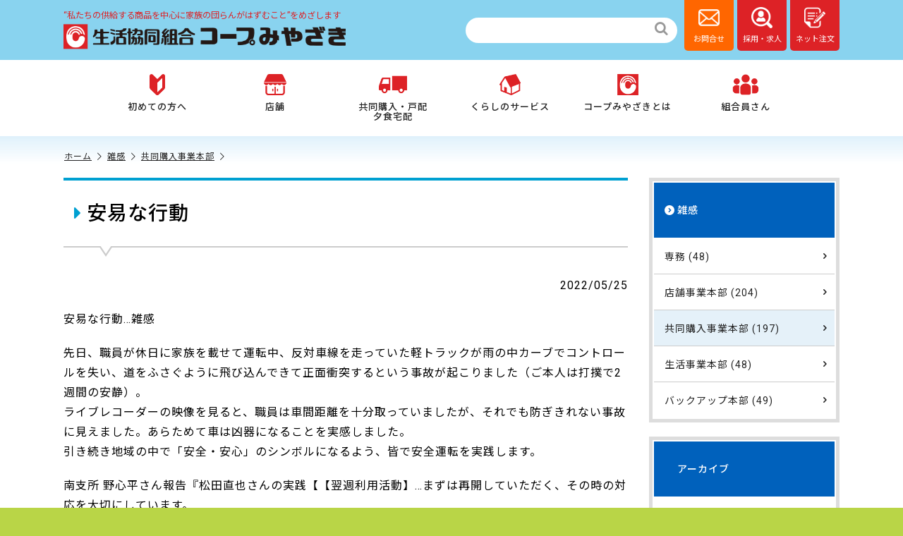

--- FILE ---
content_type: text/html; charset=UTF-8
request_url: https://www.miyazaki.coop/zakkan/z_kyodo/1136.html
body_size: 34018
content:
<!DOCTYPE html>
<html lang="ja">
<head>
	<meta charset="UTF-8">
	<title>安易な行動 - コープみやざき</title>
		<meta name="viewport" content="width=device-width, initial-scale=1.0">
	<meta name="format-detection" content="telephone=no">
	
<meta name="description" content="安易な行動…雑感 先日、職員が休日に家族を載せて運転中、反対車線を走っていた軽トラックが雨の中カーブでコントロールを失い、道をふさぐように飛び込んできて正面衝突するという事故が起こりました（ご本人は打">
<meta property="og:locale" content="ja_JP">
<meta property="og:site_name" content="コープみやざき">
<meta property="og:type" content="article">
<meta property="og:title" content="安易な行動">
<meta property="og:url" content="https://www.miyazaki.coop/zakkan/z_kyodo/1136.html">
<meta property="og:image" content="https://www.miyazaki.coop/contents/wp-content/themes/coop/images/profile.png">
<meta property="og:description" content="安易な行動…雑感 先日、職員が休日に家族を載せて運転中、反対車線を走っていた軽トラックが雨の中カーブでコントロールを失い、道をふさぐように飛び込んできて正面衝突するという事故が起こりました（ご本人は打">
<link rel="shortcut icon" href="https://www.miyazaki.coop/contents/wp-content/themes/coop/images/favicon.ico">
<link rel="apple-touch-icon" href="https://www.miyazaki.coop/contents/wp-content/themes/coop/images/homeicon.png">
	<meta name='robots' content='max-image-preview:large' />
<link rel='dns-prefetch' href='//ajax.googleapis.com' />
<link rel='dns-prefetch' href='//s.w.org' />
<script type="text/javascript">
window._wpemojiSettings = {"baseUrl":"https:\/\/s.w.org\/images\/core\/emoji\/14.0.0\/72x72\/","ext":".png","svgUrl":"https:\/\/s.w.org\/images\/core\/emoji\/14.0.0\/svg\/","svgExt":".svg","source":{"concatemoji":"https:\/\/www.miyazaki.coop\/contents\/wp-includes\/js\/wp-emoji-release.min.js"}};
/*! This file is auto-generated */
!function(e,a,t){var n,r,o,i=a.createElement("canvas"),p=i.getContext&&i.getContext("2d");function s(e,t){var a=String.fromCharCode,e=(p.clearRect(0,0,i.width,i.height),p.fillText(a.apply(this,e),0,0),i.toDataURL());return p.clearRect(0,0,i.width,i.height),p.fillText(a.apply(this,t),0,0),e===i.toDataURL()}function c(e){var t=a.createElement("script");t.src=e,t.defer=t.type="text/javascript",a.getElementsByTagName("head")[0].appendChild(t)}for(o=Array("flag","emoji"),t.supports={everything:!0,everythingExceptFlag:!0},r=0;r<o.length;r++)t.supports[o[r]]=function(e){if(!p||!p.fillText)return!1;switch(p.textBaseline="top",p.font="600 32px Arial",e){case"flag":return s([127987,65039,8205,9895,65039],[127987,65039,8203,9895,65039])?!1:!s([55356,56826,55356,56819],[55356,56826,8203,55356,56819])&&!s([55356,57332,56128,56423,56128,56418,56128,56421,56128,56430,56128,56423,56128,56447],[55356,57332,8203,56128,56423,8203,56128,56418,8203,56128,56421,8203,56128,56430,8203,56128,56423,8203,56128,56447]);case"emoji":return!s([129777,127995,8205,129778,127999],[129777,127995,8203,129778,127999])}return!1}(o[r]),t.supports.everything=t.supports.everything&&t.supports[o[r]],"flag"!==o[r]&&(t.supports.everythingExceptFlag=t.supports.everythingExceptFlag&&t.supports[o[r]]);t.supports.everythingExceptFlag=t.supports.everythingExceptFlag&&!t.supports.flag,t.DOMReady=!1,t.readyCallback=function(){t.DOMReady=!0},t.supports.everything||(n=function(){t.readyCallback()},a.addEventListener?(a.addEventListener("DOMContentLoaded",n,!1),e.addEventListener("load",n,!1)):(e.attachEvent("onload",n),a.attachEvent("onreadystatechange",function(){"complete"===a.readyState&&t.readyCallback()})),(e=t.source||{}).concatemoji?c(e.concatemoji):e.wpemoji&&e.twemoji&&(c(e.twemoji),c(e.wpemoji)))}(window,document,window._wpemojiSettings);
</script>
<style type="text/css">
img.wp-smiley,
img.emoji {
	display: inline !important;
	border: none !important;
	box-shadow: none !important;
	height: 1em !important;
	width: 1em !important;
	margin: 0 0.07em !important;
	vertical-align: -0.1em !important;
	background: none !important;
	padding: 0 !important;
}
</style>
	<link rel='stylesheet' id='wp-block-library-css'  href='https://www.miyazaki.coop/contents/wp-includes/css/dist/block-library/style.min.css' type='text/css' media='all' />
<style id='global-styles-inline-css' type='text/css'>
body{--wp--preset--color--black: #000000;--wp--preset--color--cyan-bluish-gray: #abb8c3;--wp--preset--color--white: #ffffff;--wp--preset--color--pale-pink: #f78da7;--wp--preset--color--vivid-red: #cf2e2e;--wp--preset--color--luminous-vivid-orange: #ff6900;--wp--preset--color--luminous-vivid-amber: #fcb900;--wp--preset--color--light-green-cyan: #7bdcb5;--wp--preset--color--vivid-green-cyan: #00d084;--wp--preset--color--pale-cyan-blue: #8ed1fc;--wp--preset--color--vivid-cyan-blue: #0693e3;--wp--preset--color--vivid-purple: #9b51e0;--wp--preset--gradient--vivid-cyan-blue-to-vivid-purple: linear-gradient(135deg,rgba(6,147,227,1) 0%,rgb(155,81,224) 100%);--wp--preset--gradient--light-green-cyan-to-vivid-green-cyan: linear-gradient(135deg,rgb(122,220,180) 0%,rgb(0,208,130) 100%);--wp--preset--gradient--luminous-vivid-amber-to-luminous-vivid-orange: linear-gradient(135deg,rgba(252,185,0,1) 0%,rgba(255,105,0,1) 100%);--wp--preset--gradient--luminous-vivid-orange-to-vivid-red: linear-gradient(135deg,rgba(255,105,0,1) 0%,rgb(207,46,46) 100%);--wp--preset--gradient--very-light-gray-to-cyan-bluish-gray: linear-gradient(135deg,rgb(238,238,238) 0%,rgb(169,184,195) 100%);--wp--preset--gradient--cool-to-warm-spectrum: linear-gradient(135deg,rgb(74,234,220) 0%,rgb(151,120,209) 20%,rgb(207,42,186) 40%,rgb(238,44,130) 60%,rgb(251,105,98) 80%,rgb(254,248,76) 100%);--wp--preset--gradient--blush-light-purple: linear-gradient(135deg,rgb(255,206,236) 0%,rgb(152,150,240) 100%);--wp--preset--gradient--blush-bordeaux: linear-gradient(135deg,rgb(254,205,165) 0%,rgb(254,45,45) 50%,rgb(107,0,62) 100%);--wp--preset--gradient--luminous-dusk: linear-gradient(135deg,rgb(255,203,112) 0%,rgb(199,81,192) 50%,rgb(65,88,208) 100%);--wp--preset--gradient--pale-ocean: linear-gradient(135deg,rgb(255,245,203) 0%,rgb(182,227,212) 50%,rgb(51,167,181) 100%);--wp--preset--gradient--electric-grass: linear-gradient(135deg,rgb(202,248,128) 0%,rgb(113,206,126) 100%);--wp--preset--gradient--midnight: linear-gradient(135deg,rgb(2,3,129) 0%,rgb(40,116,252) 100%);--wp--preset--duotone--dark-grayscale: url('#wp-duotone-dark-grayscale');--wp--preset--duotone--grayscale: url('#wp-duotone-grayscale');--wp--preset--duotone--purple-yellow: url('#wp-duotone-purple-yellow');--wp--preset--duotone--blue-red: url('#wp-duotone-blue-red');--wp--preset--duotone--midnight: url('#wp-duotone-midnight');--wp--preset--duotone--magenta-yellow: url('#wp-duotone-magenta-yellow');--wp--preset--duotone--purple-green: url('#wp-duotone-purple-green');--wp--preset--duotone--blue-orange: url('#wp-duotone-blue-orange');--wp--preset--font-size--small: 13px;--wp--preset--font-size--medium: 20px;--wp--preset--font-size--large: 36px;--wp--preset--font-size--x-large: 42px;}.has-black-color{color: var(--wp--preset--color--black) !important;}.has-cyan-bluish-gray-color{color: var(--wp--preset--color--cyan-bluish-gray) !important;}.has-white-color{color: var(--wp--preset--color--white) !important;}.has-pale-pink-color{color: var(--wp--preset--color--pale-pink) !important;}.has-vivid-red-color{color: var(--wp--preset--color--vivid-red) !important;}.has-luminous-vivid-orange-color{color: var(--wp--preset--color--luminous-vivid-orange) !important;}.has-luminous-vivid-amber-color{color: var(--wp--preset--color--luminous-vivid-amber) !important;}.has-light-green-cyan-color{color: var(--wp--preset--color--light-green-cyan) !important;}.has-vivid-green-cyan-color{color: var(--wp--preset--color--vivid-green-cyan) !important;}.has-pale-cyan-blue-color{color: var(--wp--preset--color--pale-cyan-blue) !important;}.has-vivid-cyan-blue-color{color: var(--wp--preset--color--vivid-cyan-blue) !important;}.has-vivid-purple-color{color: var(--wp--preset--color--vivid-purple) !important;}.has-black-background-color{background-color: var(--wp--preset--color--black) !important;}.has-cyan-bluish-gray-background-color{background-color: var(--wp--preset--color--cyan-bluish-gray) !important;}.has-white-background-color{background-color: var(--wp--preset--color--white) !important;}.has-pale-pink-background-color{background-color: var(--wp--preset--color--pale-pink) !important;}.has-vivid-red-background-color{background-color: var(--wp--preset--color--vivid-red) !important;}.has-luminous-vivid-orange-background-color{background-color: var(--wp--preset--color--luminous-vivid-orange) !important;}.has-luminous-vivid-amber-background-color{background-color: var(--wp--preset--color--luminous-vivid-amber) !important;}.has-light-green-cyan-background-color{background-color: var(--wp--preset--color--light-green-cyan) !important;}.has-vivid-green-cyan-background-color{background-color: var(--wp--preset--color--vivid-green-cyan) !important;}.has-pale-cyan-blue-background-color{background-color: var(--wp--preset--color--pale-cyan-blue) !important;}.has-vivid-cyan-blue-background-color{background-color: var(--wp--preset--color--vivid-cyan-blue) !important;}.has-vivid-purple-background-color{background-color: var(--wp--preset--color--vivid-purple) !important;}.has-black-border-color{border-color: var(--wp--preset--color--black) !important;}.has-cyan-bluish-gray-border-color{border-color: var(--wp--preset--color--cyan-bluish-gray) !important;}.has-white-border-color{border-color: var(--wp--preset--color--white) !important;}.has-pale-pink-border-color{border-color: var(--wp--preset--color--pale-pink) !important;}.has-vivid-red-border-color{border-color: var(--wp--preset--color--vivid-red) !important;}.has-luminous-vivid-orange-border-color{border-color: var(--wp--preset--color--luminous-vivid-orange) !important;}.has-luminous-vivid-amber-border-color{border-color: var(--wp--preset--color--luminous-vivid-amber) !important;}.has-light-green-cyan-border-color{border-color: var(--wp--preset--color--light-green-cyan) !important;}.has-vivid-green-cyan-border-color{border-color: var(--wp--preset--color--vivid-green-cyan) !important;}.has-pale-cyan-blue-border-color{border-color: var(--wp--preset--color--pale-cyan-blue) !important;}.has-vivid-cyan-blue-border-color{border-color: var(--wp--preset--color--vivid-cyan-blue) !important;}.has-vivid-purple-border-color{border-color: var(--wp--preset--color--vivid-purple) !important;}.has-vivid-cyan-blue-to-vivid-purple-gradient-background{background: var(--wp--preset--gradient--vivid-cyan-blue-to-vivid-purple) !important;}.has-light-green-cyan-to-vivid-green-cyan-gradient-background{background: var(--wp--preset--gradient--light-green-cyan-to-vivid-green-cyan) !important;}.has-luminous-vivid-amber-to-luminous-vivid-orange-gradient-background{background: var(--wp--preset--gradient--luminous-vivid-amber-to-luminous-vivid-orange) !important;}.has-luminous-vivid-orange-to-vivid-red-gradient-background{background: var(--wp--preset--gradient--luminous-vivid-orange-to-vivid-red) !important;}.has-very-light-gray-to-cyan-bluish-gray-gradient-background{background: var(--wp--preset--gradient--very-light-gray-to-cyan-bluish-gray) !important;}.has-cool-to-warm-spectrum-gradient-background{background: var(--wp--preset--gradient--cool-to-warm-spectrum) !important;}.has-blush-light-purple-gradient-background{background: var(--wp--preset--gradient--blush-light-purple) !important;}.has-blush-bordeaux-gradient-background{background: var(--wp--preset--gradient--blush-bordeaux) !important;}.has-luminous-dusk-gradient-background{background: var(--wp--preset--gradient--luminous-dusk) !important;}.has-pale-ocean-gradient-background{background: var(--wp--preset--gradient--pale-ocean) !important;}.has-electric-grass-gradient-background{background: var(--wp--preset--gradient--electric-grass) !important;}.has-midnight-gradient-background{background: var(--wp--preset--gradient--midnight) !important;}.has-small-font-size{font-size: var(--wp--preset--font-size--small) !important;}.has-medium-font-size{font-size: var(--wp--preset--font-size--medium) !important;}.has-large-font-size{font-size: var(--wp--preset--font-size--large) !important;}.has-x-large-font-size{font-size: var(--wp--preset--font-size--x-large) !important;}
</style>
<link rel='stylesheet' id='fancybox-css'  href='https://www.miyazaki.coop/contents/wp-content/plugins/easy-fancybox/css/jquery.fancybox.min.css' type='text/css' media='screen' />
<script type='text/javascript' src='//ajax.googleapis.com/ajax/libs/jquery/3.6.0/jquery.min.js' id='jquery-js'></script>
<link rel="https://api.w.org/" href="https://www.miyazaki.coop/wp-json/" /><link rel="alternate" type="application/json" href="https://www.miyazaki.coop/wp-json/wp/v2/zakkan/1136" /><link rel="canonical" href="https://www.miyazaki.coop/zakkan/z_kyodo/1136.html" />
<link rel="alternate" type="application/json+oembed" href="https://www.miyazaki.coop/wp-json/oembed/1.0/embed?url=https%3A%2F%2Fwww.miyazaki.coop%2Fzakkan%2Fz_kyodo%2F1136.html" />
<link rel="alternate" type="text/xml+oembed" href="https://www.miyazaki.coop/wp-json/oembed/1.0/embed?url=https%3A%2F%2Fwww.miyazaki.coop%2Fzakkan%2Fz_kyodo%2F1136.html&#038;format=xml" />
<style>:root {
			--lazy-loader-animation-duration: 300ms;
		}
		  
		.lazyload {
	display: block;
}

.lazyload,
        .lazyloading {
			opacity: 0;
		}


		.lazyloaded {
			opacity: 1;
			transition: opacity 300ms;
			transition: opacity var(--lazy-loader-animation-duration);
		}</style><noscript><style>.lazyload { display: none; } .lazyload[class*="lazy-loader-background-element-"] { display: block; opacity: 1; }</style></noscript>	<link rel="stylesheet" href="https://www.miyazaki.coop/contents/wp-content/themes/coop/css/style.css?1739426211">
	<link rel="stylesheet" href="https://www.miyazaki.coop/contents/wp-content/themes/coop/css/acc.css?1711071112">
	<link rel="stylesheet" href="https://www.miyazaki.coop/contents/wp-content/themes/coop/css/common.css?1712196422">
</head>


<body>

<div id="page">

<header class="header">
	<div class="header_inner">
				<div class="logo"><div class="logo_catch">“私たちの供給する商品を中心に家族の団らんがはずむこと”をめざします</div><a href="https://www.miyazaki.coop/"><img src="https://www.miyazaki.coop/contents/wp-content/themes/coop/images/logo.png" width="400" alt="生活協同組合 コープみやざき"></a></div>
		
		
		<div class="header_search">
			<form role="search" method="get" action="https://www.miyazaki.coop/" id="search_header">
				<div class="search_box">
					<input type="search" name="s" value="" id="key" placeholder="" class="search_input search_mes search_mes_pc">
					<button type="submit" class="search_submit search_click search_click_pc"><i class="icon-search-1"></i></button>
				</div>
			</form>
		</div>
		<a href="https://order.miyazaki.coop/tmc-prog/Voicetocoop/Letternotes" class="hnav hnav_contact" target="_blank"><img src="https://www.miyazaki.coop/contents/wp-content/themes/coop/images/icon_contact.png" width="30"><span>お問合せ</span></a>
		<a href="https://www.miyazaki.coop/recruit" class="hnav hnav_recruit"><img src="https://www.miyazaki.coop/contents/wp-content/themes/coop/images/icon_recruit.png" width="30"><span>採用・求人</span></a>
		<a href="https://order.miyazaki.coop/dispsel.html" class="hnav hnav_cart" target="_blank"><img src="https://www.miyazaki.coop/contents/wp-content/themes/coop/images/icon_order.png" width="30"><span>ネット注文</span></a>
		<div class="nav-button-wrap"><div class="nav-button"><span></span><span></span><span></span></div><strong>MENU</strong></div>
	</div>
</header>


<nav class="nav">
	<div class="nav_inner">
		<div class="nav_search">
			<form role="search" method="get" action="https://www.miyazaki.coop/" id="search">
				<div class="search_box">
					<input type="search" name="s" value="" id="key" placeholder="" class="search_input search_mes search_mes_sp">
					<button type="submit" class="search_submit search_click search_click_sp"><i class="icon-search-1"></i></button>
				</div>
			</form>
		</div>
		<a href="https://www.miyazaki.coop/beginner"><img src="https://www.miyazaki.coop/contents/wp-content/themes/coop/images/icon_beginner.png" width="40">初めての方へ</a>
		<a href="https://www.miyazaki.coop/shop"><img src="https://www.miyazaki.coop/contents/wp-content/themes/coop/images/icon_shop.png" width="40">店舗</a>
		<a href="https://www.miyazaki.coop/kyoudou"><img src="https://www.miyazaki.coop/contents/wp-content/themes/coop/images/icon_delivery.png" width="40">共同購入・戸配<br class="pc767"><span class="sp767">・</span>夕食宅配</a>
		<a href="https://www.miyazaki.coop/life"><img src="https://www.miyazaki.coop/contents/wp-content/themes/coop/images/icon_life.png" width="40">くらしのサービス</a>
		<a href="https://www.miyazaki.coop/info"><img src="https://www.miyazaki.coop/contents/wp-content/themes/coop/images/icon_coop.png" width="40">コープみやざきとは</a>
		<a href="https://www.miyazaki.coop/activity"><img src="https://www.miyazaki.coop/contents/wp-content/themes/coop/images/icon_activity.png" width="40">組合員さん</a>
		<a href="https://order.miyazaki.coop/tmc-prog/Voicetocoop/Letternotes" target="_blank"><img src="https://www.miyazaki.coop/contents/wp-content/themes/coop/images/icon_spcontact.png" width="40">お問合せ・クイズ応募</a>
		<a href="https://www.miyazaki.coop/recruit"><img src="https://www.miyazaki.coop/contents/wp-content/themes/coop/images/icon_sprecruit.png" width="40">採用・求人</a>
		<a href="https://order.miyazaki.coop/dispsel.html" target="_blank"><img src="https://www.miyazaki.coop/contents/wp-content/themes/coop/images/icon_sporder.png" width="40">ネット注文</a>
	</div>
</nav>


<div class="pankuzu_wrap">
	<div class="pankuzu">
		<ul class="clearfix">
			<li><a href="https://www.miyazaki.coop/">ホーム</a></li>
			<li><a href="https://www.miyazaki.coop/zakkan">雑感</a></li>
			<li><a href="https://www.miyazaki.coop/zakkan/cat/z_kyodo">共同購入事業本部</a></li>
		</ul>
	</div>
</div>
<section class="contents">

<main class="contents_main">

<h1 class="title"><i class="icon-right-dir"></i>安易な行動</h1>


<div class="item">
<div class="item_date">2022/05/25</div>
<p>安易な行動…雑感</p>
<p>先日、職員が休日に家族を載せて運転中、反対車線を走っていた軽トラックが雨の中カーブでコントロールを失い、道をふさぐように飛び込んできて正面衝突するという事故が起こりました（ご本人は打撲で2週間の安静）。<br />
ライブレコーダーの映像を見ると、職員は車間距離を十分取っていましたが、それでも防ぎきれない事故に見えました。あらためて車は凶器になることを実感しました。<br />
引き続き地域の中で「安全・安心」のシンボルになるよう、皆で安全運転を実践します。</p>
<p>南支所 野心平さん報告『松田直也さんの実践【【翌週利用活動】…まずは再開していただく、その時の対応を大切にしています。<br />
一緒にカタログを見ながらどんな商品が暮らしのお役に立てるかを聴き、イメージしてもらいながら説明します。<br />
合わせて配達曜日と時間、その時間はご在宅か？ご不在の場合は注文はどこに出されるか？<br />
組合員さんがイメージできるまで確認します。<br />
最後に初回利用の前日に必ずお電話して、わからないことはなかったか？どんな商品が気に入りましたか？の対応を徹底しています。<br />
松田さん「わからないことや不安の無い状態で、初回から生協を取り入れた生活のリズムを作ってもらいたい！今後も自身の活動の中で大切にしていきます」…』。松田さんの丁寧な関わりが光ります。</p>
<p>西支所　森川隆介さん報告『今年度の活動を振り返った仲間大哲さん。<br />
「…初めての地区替え、最初は配達で手一杯でした。そのため組合員さんのくらしを掴めず、自分の関わり不足でカタログが手元にない状況を作ってしまった」…そこから停止された方に会いに行く活動に取り組みました。「再開されませんか？」から入らずに関わりが不十分だったことをお詫びし、帰宅時間や連絡が取れる時間、お気に入り商品などお聴きした上で最後にカタログでお役に立てないか？聴きました。すると「もう一度利用してみようかな。来てくれてありがとう」と9人の方に再開いただけました…』。仲間さんのまずお詫びする姿勢があって、気持ちが伝わったと感じます。</p>
<p>登録されてからが本当のお付き合い。<br />
労を惜しまず、組合員さんに喜ばれたか？お役に立ったか？を常に意識し続ける姿勢が求められます。組合員さんをハッピーに！</p>
<p>共同購入事業本部長　日高義文</p>
</div>

<div class="single_paging clearfix">
	<div class="single_paging_next"><a href="https://www.miyazaki.coop/zakkan/z_shop/979.html" rel="next"><i class="icon-angle-left"></i>次へ</a></div>
	<div class="single_paging_prev"><a href="https://www.miyazaki.coop/zakkan/z_shop/980.html" rel="prev">前へ<i class="icon-angle-right"></i></a></div>
</div>

<h2 class="t_sub">最近の投稿</h2>
<ul class="newslist">
<li>
	<a href="https://www.miyazaki.coop/zakkan/z_kyodo/17592.html" class="zbox">
		<div class="zbox_date">2026/01/28</div>
		<div class="f-size-1 zbox_cat"><span class="zbox_caticon c_z_kyodo">共同購入事業本部</span></div>
		<div class="zbox_title">「わが家の声カード」は　組合員さんからのラブレター</div>
	</a>
</li>
<li>
	<a href="https://www.miyazaki.coop/zakkan/z_kyodo/17559.html" class="zbox">
		<div class="zbox_date">2026/01/22</div>
		<div class="f-size-1 zbox_cat"><span class="zbox_caticon c_z_kyodo">共同購入事業本部</span></div>
		<div class="zbox_title">【観る力、聴く力】</div>
	</a>
</li>
<li>
	<a href="https://www.miyazaki.coop/zakkan/z_kyodo/17452.html" class="zbox">
		<div class="zbox_date">2026/01/15</div>
		<div class="f-size-1 zbox_cat"><span class="zbox_caticon c_z_kyodo">共同購入事業本部</span></div>
		<div class="zbox_title">【「楽しく仕事をする」ことを追求し、感動をつくる】</div>
	</a>
</li>
<li>
	<a href="https://www.miyazaki.coop/zakkan/z_kyodo/17293.html" class="zbox">
		<div class="zbox_date">2026/01/08</div>
		<div class="f-size-1 zbox_cat"><span class="zbox_caticon c_z_kyodo">共同購入事業本部</span></div>
		<div class="zbox_title">「楽しく仕事をする」</div>
	</a>
</li>
<li>
	<a href="https://www.miyazaki.coop/zakkan/z_kyodo/17116.html" class="zbox">
		<div class="zbox_date">2025/12/24</div>
		<div class="f-size-1 zbox_cat"><span class="zbox_caticon c_z_kyodo">共同購入事業本部</span></div>
		<div class="zbox_title">【一人ひとりが「素直に学ぶ」「まずやってみる」を大切に行動し成長する】</div>
	</a>
</li>
<li>
	<a href="https://www.miyazaki.coop/zakkan/z_kyodo/17076.html" class="zbox">
		<div class="zbox_date">2025/12/17</div>
		<div class="f-size-1 zbox_cat"><span class="zbox_caticon c_z_kyodo">共同購入事業本部</span></div>
		<div class="zbox_title">『働く仲間と一丸となって『楽しく仕事をする』</div>
	</a>
</li>
<li>
	<a href="https://www.miyazaki.coop/zakkan/z_kyodo/17079.html" class="zbox">
		<div class="zbox_date">2025/12/09</div>
		<div class="f-size-1 zbox_cat"><span class="zbox_caticon c_z_kyodo">共同購入事業本部</span></div>
		<div class="zbox_title">『一緒に喜び合える配達コースづくりを』</div>
	</a>
</li>
<li>
	<a href="https://www.miyazaki.coop/zakkan/z_kyodo/16919.html" class="zbox">
		<div class="zbox_date">2025/12/04</div>
		<div class="f-size-1 zbox_cat"><span class="zbox_caticon c_z_kyodo">共同購入事業本部</span></div>
		<div class="zbox_title">【いつだってこのドラマの主人公は自分です】</div>
	</a>
</li>
<li>
	<a href="https://www.miyazaki.coop/zakkan/z_kyodo/16871.html" class="zbox">
		<div class="zbox_date">2025/11/27</div>
		<div class="f-size-1 zbox_cat"><span class="zbox_caticon c_z_kyodo">共同購入事業本部</span></div>
		<div class="zbox_title">【私たちの安全運転から、地域に笑顔を広げていきます】</div>
	</a>
</li>
<li>
	<a href="https://www.miyazaki.coop/zakkan/z_kyodo/16453.html" class="zbox">
		<div class="zbox_date">2025/10/30</div>
		<div class="f-size-1 zbox_cat"><span class="zbox_caticon c_z_kyodo">共同購入事業本部</span></div>
		<div class="zbox_title">『心の幅を鍛えるためには、できるだけ自分以外の人のことを気遣うこと』</div>
	</a>
</li>
</ul>

<div class="block-300 mt-40">
	<a href="https://www.miyazaki.coop/zakkan" class="button1 icon-left mb-20"><i class="icon-angle-double-left"></i>雑感</a>
	<a href="https://www.miyazaki.coop/" class="button1 icon-left"><i class="icon-angle-double-left"></i>トップに戻る</a>
</div>

</main><!--/contents_main-->

<aside class="contents_side">

<div class="side_fix">

<div class="side">
	<strong class="side_title">
		<a href="https://www.miyazaki.coop/zakkan"><i class="icon-right-circle"></i>雑感</a>
	</strong>
	<ul class="side_list">
		<li ><a href="https://www.miyazaki.coop/zakkan/cat/z_senmu">専務 (48)</a></li>	<li ><a href="https://www.miyazaki.coop/zakkan/cat/z_shop">店舗事業本部 (204)</a></li>	<li  class="active"><a href="https://www.miyazaki.coop/zakkan/cat/z_kyodo">共同購入事業本部 (197)</a></li>	<li ><a href="https://www.miyazaki.coop/zakkan/cat/z_life">生活事業本部 (48)</a></li>	<li ><a href="https://www.miyazaki.coop/zakkan/cat/z_backup">バックアップ本部 (49)</a></li>	</ul>
</div>

<!--アーカイブ/-->


<div class="side mt-20">
<strong class="side_title"><a>アーカイブ</a></strong>
<ul class="side_list">
<li><a href="https://www.miyazaki.coop/date/2026?post_type=zakkan">2026年 (11)</a></li>
<li><a href="https://www.miyazaki.coop/date/2025?post_type=zakkan">2025年 (132)</a></li>
<li><a href="https://www.miyazaki.coop/date/2024?post_type=zakkan">2024年 (134)</a></li>
<li><a href="https://www.miyazaki.coop/date/2023?post_type=zakkan">2023年 (136)</a></li>
<li><a href="https://www.miyazaki.coop/date/2022?post_type=zakkan">2022年 (133)</a></li>
<li><a href="https://order.miyazaki.coop/oldhp/zakkan/">2021年以前</a></li>
</ul>
</div>
<!--/アーカイブ-->

</aside><!--/contents_side-->

</section><!--/contents-->

<footer class="footer">
	<div class="footer_inner">
		<ul class="footer_menu">
			<li><a href="https://order.miyazaki.coop/tmc-prog/Voicetocoop/Letternotes" target="_blank">お問い合わせ</a></li>
			<li><a href="https://order.miyazaki.coop/tmc-prog/Voicetocoop/Letternotes" target="_blank">クイズ・クロスワード応募</a></li>
			<li><a href="https://www.miyazaki.coop/info/faq">よくあるご質問</a></li>
			<li><a href="https://www.miyazaki.coop/info/gaiyou">コープみやざきの概要</a></li>
			<li><a href="https://www.miyazaki.coop/info/office">事業所</a></li>
			<li><a href="https://www.miyazaki.coop/info/privacy">個人情報保護について</a></li>
			<li><a href="https://www.miyazaki.coop/kyoudou/kyoudou_yakkan">宅配事業(共同購入)約款</a></li>
			<li><a href="https://www.miyazaki.coop/info/denshikoukoku">電子公告</a></li>
			<li><a href="https://jccu.coop/coopmap/" target="_blank">全国の生協</a></li>
			<li><a href="https://goods.jccu.coop/" target="_blank">日生協ブランド商品情報</a></li>
			<li><a href="https://www.miyazaki.coop/info/unicef">ユニセフ募金について</a></li>
			<li><a href="https://order.miyazaki.coop/tmc-prog/DisasterKeijiban/DisasterForm" target="_blank">台風・災害時掲示板</a></li>
		</ul>
		<div class="footer_info">
			<strong class="footer_logo"><a href="https://www.miyazaki.coop/"><img src="https://www.miyazaki.coop/contents/wp-content/themes/coop/images/logo.png" alt="生活共同組合 コープみやざき" width="400"></a></strong>
			<address class="footer_address">〒880-8530 <br class="sp600">宮崎県宮崎市瀬頭2丁目10番26号</address>
			<div class="footer_tel">TEL. <b class="tel">0985-32-1234</b><span class="pc600"> / </span><br class="sp600">FAX. <b>0985-32-3355</b></div>
		</div>
				<div class="copyright"><span class="pc600">Copyright </span><i class="icon-copyright"></i> 2026 COOP MIYAZAKI.<span class="pc600"> All Rights Reserved.</span></div>
	</div>
</footer>

<div class="pagetop">
	<div class="pagetop_inner">
		<i class="icon-up-open-big"></i>
	</div>
</div>

</div>

<div class="bg"></div>

	<a href="https://www.miyazaki.coop/recruit" class="fixnav fixnav1">
		<img src="https://www.miyazaki.coop/contents/wp-content/themes/coop/images/icon_recruit.png" width="30">
		<span>採用・求人</span>
	</a>
			<a href="https://order.miyazaki.coop/dispsel.html" class="fixnav fixnav2" target="_blank">
			<img src="https://www.miyazaki.coop/contents/wp-content/themes/coop/images/icon_order.png" width="30">
			<span>ネット注文</span>
		</a>
	

<script type='text/javascript' src='https://www.miyazaki.coop/contents/wp-content/plugins/contact-form-7/includes/swv/js/index.js' id='swv-js'></script>
<script type='text/javascript' id='contact-form-7-js-extra'>
/* <![CDATA[ */
var wpcf7 = {"api":{"root":"https:\/\/www.miyazaki.coop\/wp-json\/","namespace":"contact-form-7\/v1"}};
/* ]]> */
</script>
<script type='text/javascript' src='https://www.miyazaki.coop/contents/wp-content/plugins/contact-form-7/includes/js/index.js' id='contact-form-7-js'></script>
<script type='text/javascript' src='https://www.miyazaki.coop/contents/wp-content/plugins/easy-fancybox/js/jquery.fancybox.min.js' id='jquery-fancybox-js'></script>
<script type='text/javascript' id='jquery-fancybox-js-after'>
var fb_timeout, fb_opts={'overlayShow':true,'hideOnOverlayClick':true,'showCloseButton':true,'margin':20,'centerOnScroll':false,'enableEscapeButton':true,'autoScale':true };
if(typeof easy_fancybox_handler==='undefined'){
var easy_fancybox_handler=function(){
	jQuery([".nolightbox","a.wp-block-file__button","a.pin-it-button","a[href*='pinterest.com\/pin\/create']","a[href*='facebook.com\/share']","a[href*='twitter.com\/share']"].join(',')).addClass('nofancybox');
	jQuery('a.fancybox-close').on('click',function(e){e.preventDefault();jQuery.fancybox.close()});
	/* IMG */
	var fb_IMG_select='a[href*=".jpg"]:not(.nofancybox,li.nofancybox>a),area[href*=".jpg"]:not(.nofancybox),a[href*=".jpeg"]:not(.nofancybox,li.nofancybox>a),area[href*=".jpeg"]:not(.nofancybox),a[href*=".png"]:not(.nofancybox,li.nofancybox>a),area[href*=".png"]:not(.nofancybox),a[href*=".webp"]:not(.nofancybox,li.nofancybox>a),area[href*=".webp"]:not(.nofancybox)';
	jQuery(fb_IMG_select).addClass('fancybox image').attr('rel','gallery');
	jQuery('a.fancybox,area.fancybox,li.fancybox a').each(function(){jQuery(this).fancybox(jQuery.extend({},fb_opts,{'transitionIn':'elastic','easingIn':'easeOutBack','transitionOut':'elastic','easingOut':'easeInBack','opacity':false,'hideOnContentClick':false,'titleShow':true,'titlePosition':'over','titleFromAlt':true,'showNavArrows':true,'enableKeyboardNav':true,'cyclic':false}))});
};};
var easy_fancybox_auto=function(){setTimeout(function(){jQuery('#fancybox-auto').trigger('click')},1000);};
jQuery(easy_fancybox_handler);jQuery(document).on('post-load',easy_fancybox_handler);
jQuery(easy_fancybox_auto);
</script>
<script type='text/javascript' src='https://www.miyazaki.coop/contents/wp-content/plugins/easy-fancybox/js/jquery.easing.min.js' id='jquery-easing-js'></script>
<script type='text/javascript' src='https://www.miyazaki.coop/contents/wp-content/plugins/lazy-loading-responsive-images/js/lazysizes.min.js' id='lazysizes-js'></script>

<script>
var img_dir = 'https://www.miyazaki.coop/contents/wp-content/themes/coop/';
</script>

<!-- Google tag (gtag.js) -->
<script async src="https://www.googletagmanager.com/gtag/js?id=G-1WYZT2XZ95"></script>
<script>
  window.dataLayer = window.dataLayer || [];
  function gtag(){dataLayer.push(arguments);}
  gtag('js', new Date());

  gtag('config', 'G-1WYZT2XZ95');
</script>

<script>

(function(i,s,o,g,r,a,m){i['GoogleAnalyticsObject']=r;i[r]=i[r]||function(){
  (i[r].q=i[r].q||[]).push(arguments)},i[r].l=1*new
Date();a=s.createElement(o),

m=s.getElementsByTagName(o)[0];a.async=1;a.src=g;m.parentNode.insertBefore(a,m)

})(window,document,'script','//www.google-analytics.com/analytics.js','ga');

  ga('create', 'UA-30368750-24', 'miyazaki.coop');
  ga('require', 'displayfeatures');
  ga('send', 'pageview');

</script>

<script src="https://www.miyazaki.coop/contents/wp-content/themes/coop/js/jquery.matchHeight-min.js"></script>
<script src="https://www.miyazaki.coop/contents/wp-content/themes/coop/js/imagesloaded.pkgd.min.js"></script>
<script src="https://www.miyazaki.coop/contents/wp-content/themes/coop/js/jquery.easing.min.js"></script>
<script src="https://www.miyazaki.coop/contents/wp-content/themes/coop/js/slick/slick.min.js"></script>
<script src="https://www.miyazaki.coop/contents/wp-content/themes/coop/js/lib.js"></script>
<script src="https://www.miyazaki.coop/contents/wp-content/themes/coop/js/script.js?1670222659"></script>

</body>
</html>

--- FILE ---
content_type: text/css
request_url: https://www.miyazaki.coop/contents/wp-content/themes/coop/css/style.css?1739426211
body_size: 81297
content:
*{min-width:0;min-height:0}html{font-size:62.5%;-webkit-text-size-adjust:none;background:#b9d547}body{margin:0;padding:0;font-size:15px;font-size:1.6rem;line-height:1.1;font-family:'ヒラギノ角ゴ ProN W3','Hiragino Kaku Gothic Pro','メイリオ',Meiryo,osaka,'游ゴシック', YuGothic,'ＭＳ Ｐゴシック',"Lucida Grande","segoe UI",geneva,verdana,sans-serif;word-wrap:break-word;word-break:break-all;overflow-wrap:break-word;-webkit-text-size-adjust:none;position:relative}h1,h2,h3,h4,h5,h6,p,dl,dt,dd,ul,ol{margin:0;padding:0}div,header,footer,nav,ul,ol,main,section,article{margin:0 auto}ul,ol{list-style-type:none}img{border:0;outline:0;vertical-align:bottom}address,i,em{font-style:normal}a{text-decoration:none;outline:none;transition:0.3s;color:#222}a:focus{outline:none}.clear{clear:both}.hide{display:none}.show{display:block}.hide-op{opacity:0}.show-op{opacity:1}div,header,footer,aside,a,li,span,i,textarea,dt,dd,strong{-moz-box-sizing:border-box;-webkit-box-sizing:border-box;box-sizing:border-box}.clearfix{*zoom:1}.clearfix:before,.clearfix:after{content:" ";display:table}.clearfix:after{clear:both}.button,.button a{background:-webkit-linear-gradient(#fff, #f8f8f8);background:linear-gradient(#fff, #f8f8f8)}.hover .button:hover,.hover .button a:hover{background:-webkit-linear-gradient(#f7f7f7, #fefefe);background:linear-gradient(#f7f7f7, #fefefe)}.al-l{text-align:left !important}.al-r{text-align:right !important}.al-c{text-align:center !important}.lh-100{line-height:1}.lh-110{line-height:1.1}.lh-120{line-height:1.2}.lh-130{line-height:1.3}.lh-140{line-height:1.4}.lh-150{line-height:1.5}.lh-160{line-height:1.6}.lh-170{line-height:1.7}.lh-180{line-height:1.8}.lh-190{line-height:1.9}.lh-200{line-height:2}.list-num-decimal{padding-left:1.3em}.list-num-decimal>li{list-style-type:decimal}.list-num-kakko>li{padding-left:1.5em;margin-bottom:5px}.list-num-kakko>li:before{content:"";display:inline-block;width:1.5em;margin-left:-1.5em}.list-num-kakko>li:nth-child(1):before{content:"(1)"}.list-num-kakko>li:nth-child(2):before{content:"(2)"}.list-num-kakko>li:nth-child(3):before{content:"(3)"}.list-num-kakko>li:nth-child(4):before{content:"(4)"}.list-num-kakko>li:nth-child(5):before{content:"(5)"}.list-num-kakko>li:nth-child(6):before{content:"(6)"}.list-num-kakko>li:nth-child(7):before{content:"(7)"}.list-num-kakko>li:nth-child(8):before{content:"(8)"}.list-num-kakko>li:nth-child(9):before{content:"(9)"}.list-inline li{display:inline-block;margin:0 1em 0 0}.list-num-kome{counter-reset:number 0}.list-num-kome>li{padding-left:2em;margin-bottom:5px}.list-num-kome>li:before{counter-increment:number 1;content:"※" counter(number);display:inline-block;width:2em;margin-left:-2em}.list-num-chu{counter-reset:number 0}.list-num-chu>li{padding-left:2em;margin-bottom:5px}.list-num-chu>li:before{counter-increment:number 1;content:"注" counter(number) ")";display:inline-block;width:2em;margin-left:-2em}div,header,footer,aside,article,section,li,a,h1,h2,h3,h4,h5,h6,nav,th,td{-moz-box-sizing:border-box;-webkit-box-sizing:border-box;box-sizing:border-box}hr[class*=size]{border:0;margin:40px 0;padding:0}hr.size1{border-bottom:1px solid #222}hr.size2{border-bottom:2px solid #222}hr.size3{border-bottom:3px solid #222}.mincho{font-family:"游明朝", YuMincho, "ヒラギノ明朝 ProN W3", "Hiragino Mincho ProN", "ＭＳ Ｐ明朝", "ＭＳ 明朝", serif}.gothic{font-family:'ヒラギノ角ゴ ProN W3','Hiragino Kaku Gothic Pro','メイリオ',Meiryo,osaka,'ＭＳ Ｐゴシック',"Lucida Grande","segoe UI",geneva,verdana,sans-serif}.at:before{content:"@"}.dot:before{content:"."}[class^="icon-"]:before{margin:0 !important;width:auto !important;line-height:0}@media screen and (max-width: 767px){.sp-al-l{text-align:left}.sp-al-r{text-align:right}.sp-al-c{text-align:center}}@media screen and (max-width: 400px){.sp-max{width:100%;height:auto}}.tile{display:flex;flex-wrap:wrap;min-width:100%}.tile>*{box-sizing:border-box;margin:0}.gc>*{display:flex}.gc>*>*{flex-basis:100%}.jc{justify-content:center}@media (min-width: 0){.tile[class*="a1"]>*{flex-basis:100%;max-width:100%}.tile[class*="a2"]>*{flex-basis:50%;max-width:50%}.tile[class*="a3"]>*{flex-basis:33.3333333333%;max-width:33.3333333333%}.tile[class*="a4"]>*{flex-basis:25%;max-width:25%}.tile[class*="a5"]>*{flex-basis:20%;max-width:20%}.tile[class*="a6"]>*{flex-basis:16.6666666667%;max-width:16.6666666667%}.tile[class*="a7"]>*{flex-basis:14.2857142857%;max-width:14.2857142857%}.tile[class*="a8"]>*{flex-basis:12.5%;max-width:12.5%}.tile[class*="am0"]{margin:0 -0px -0px}.tile[class*="am0"]>*{padding:0 0px 0px}.tile[class*="am5"]{margin:0 -2.5px -5px}.tile[class*="am5"]>*{padding:0 2.5px 5px}.tile[class*="am10"]{margin:0 -5px -10px}.tile[class*="am10"]>*{padding:0 5px 10px}.tile[class*="am15"]{margin:0 -7.5px -15px}.tile[class*="am15"]>*{padding:0 7.5px 15px}.tile[class*="am20"]{margin:0 -10px -20px}.tile[class*="am20"]>*{padding:0 10px 20px}.tile[class*="am25"]{margin:0 -12.5px -25px}.tile[class*="am25"]>*{padding:0 12.5px 25px}.tile[class*="am30"]{margin:0 -15px -30px}.tile[class*="am30"]>*{padding:0 15px 30px}.tile[class*="am35"]{margin:0 -17.5px -35px}.tile[class*="am35"]>*{padding:0 17.5px 35px}.tile[class*="am40"]{margin:0 -20px -40px}.tile[class*="am40"]>*{padding:0 20px 40px}.tile[class*="am45"]{margin:0 -22.5px -45px}.tile[class*="am45"]>*{padding:0 22.5px 45px}.tile[class*="am50"]{margin:0 -25px -50px}.tile[class*="am50"]>*{padding:0 25px 50px}.tile[class*="am55"]{margin:0 -27.5px -55px}.tile[class*="am55"]>*{padding:0 27.5px 55px}.tile[class*="am60"]{margin:0 -30px -60px}.tile[class*="am60"]>*{padding:0 30px 60px}.tile[class*="am65"]{margin:0 -32.5px -65px}.tile[class*="am65"]>*{padding:0 32.5px 65px}.tile[class*="am70"]{margin:0 -35px -70px}.tile[class*="am70"]>*{padding:0 35px 70px}}@media (min-width: 429px){.tile[class*="b1"]>*{flex-basis:100%;max-width:100%}.tile[class*="b2"]>*{flex-basis:50%;max-width:50%}.tile[class*="b3"]>*{flex-basis:33.3333333333%;max-width:33.3333333333%}.tile[class*="b4"]>*{flex-basis:25%;max-width:25%}.tile[class*="b5"]>*{flex-basis:20%;max-width:20%}.tile[class*="b6"]>*{flex-basis:16.6666666667%;max-width:16.6666666667%}.tile[class*="b7"]>*{flex-basis:14.2857142857%;max-width:14.2857142857%}.tile[class*="b8"]>*{flex-basis:12.5%;max-width:12.5%}.tile[class*="bm0"]{margin:0 -0px -0px}.tile[class*="bm0"]>*{padding:0 0px 0px}.tile[class*="bm5"]{margin:0 -2.5px -5px}.tile[class*="bm5"]>*{padding:0 2.5px 5px}.tile[class*="bm10"]{margin:0 -5px -10px}.tile[class*="bm10"]>*{padding:0 5px 10px}.tile[class*="bm15"]{margin:0 -7.5px -15px}.tile[class*="bm15"]>*{padding:0 7.5px 15px}.tile[class*="bm20"]{margin:0 -10px -20px}.tile[class*="bm20"]>*{padding:0 10px 20px}.tile[class*="bm25"]{margin:0 -12.5px -25px}.tile[class*="bm25"]>*{padding:0 12.5px 25px}.tile[class*="bm30"]{margin:0 -15px -30px}.tile[class*="bm30"]>*{padding:0 15px 30px}.tile[class*="bm35"]{margin:0 -17.5px -35px}.tile[class*="bm35"]>*{padding:0 17.5px 35px}.tile[class*="bm40"]{margin:0 -20px -40px}.tile[class*="bm40"]>*{padding:0 20px 40px}.tile[class*="bm45"]{margin:0 -22.5px -45px}.tile[class*="bm45"]>*{padding:0 22.5px 45px}.tile[class*="bm50"]{margin:0 -25px -50px}.tile[class*="bm50"]>*{padding:0 25px 50px}.tile[class*="bm55"]{margin:0 -27.5px -55px}.tile[class*="bm55"]>*{padding:0 27.5px 55px}.tile[class*="bm60"]{margin:0 -30px -60px}.tile[class*="bm60"]>*{padding:0 30px 60px}.tile[class*="bm65"]{margin:0 -32.5px -65px}.tile[class*="bm65"]>*{padding:0 32.5px 65px}.tile[class*="bm70"]{margin:0 -35px -70px}.tile[class*="bm70"]>*{padding:0 35px 70px}}@media (min-width: 768px){.tile[class*="c1"]>*{flex-basis:100%;max-width:100%}.tile[class*="c2"]>*{flex-basis:50%;max-width:50%}.tile[class*="c3"]>*{flex-basis:33.3333333333%;max-width:33.3333333333%}.tile[class*="c4"]>*{flex-basis:25%;max-width:25%}.tile[class*="c5"]>*{flex-basis:20%;max-width:20%}.tile[class*="c6"]>*{flex-basis:16.6666666667%;max-width:16.6666666667%}.tile[class*="c7"]>*{flex-basis:14.2857142857%;max-width:14.2857142857%}.tile[class*="c8"]>*{flex-basis:12.5%;max-width:12.5%}.tile[class*="cm0"]{margin:0 -0px -0px}.tile[class*="cm0"]>*{padding:0 0px 0px}.tile[class*="cm5"]{margin:0 -2.5px -5px}.tile[class*="cm5"]>*{padding:0 2.5px 5px}.tile[class*="cm10"]{margin:0 -5px -10px}.tile[class*="cm10"]>*{padding:0 5px 10px}.tile[class*="cm15"]{margin:0 -7.5px -15px}.tile[class*="cm15"]>*{padding:0 7.5px 15px}.tile[class*="cm20"]{margin:0 -10px -20px}.tile[class*="cm20"]>*{padding:0 10px 20px}.tile[class*="cm25"]{margin:0 -12.5px -25px}.tile[class*="cm25"]>*{padding:0 12.5px 25px}.tile[class*="cm30"]{margin:0 -15px -30px}.tile[class*="cm30"]>*{padding:0 15px 30px}.tile[class*="cm35"]{margin:0 -17.5px -35px}.tile[class*="cm35"]>*{padding:0 17.5px 35px}.tile[class*="cm40"]{margin:0 -20px -40px}.tile[class*="cm40"]>*{padding:0 20px 40px}.tile[class*="cm45"]{margin:0 -22.5px -45px}.tile[class*="cm45"]>*{padding:0 22.5px 45px}.tile[class*="cm50"]{margin:0 -25px -50px}.tile[class*="cm50"]>*{padding:0 25px 50px}.tile[class*="cm55"]{margin:0 -27.5px -55px}.tile[class*="cm55"]>*{padding:0 27.5px 55px}.tile[class*="cm60"]{margin:0 -30px -60px}.tile[class*="cm60"]>*{padding:0 30px 60px}.tile[class*="cm65"]{margin:0 -32.5px -65px}.tile[class*="cm65"]>*{padding:0 32.5px 65px}.tile[class*="cm70"]{margin:0 -35px -70px}.tile[class*="cm70"]>*{padding:0 35px 70px}}@media (min-width: 1024px){.tile[class*="d1"]>*{flex-basis:100%;max-width:100%}.tile[class*="d2"]>*{flex-basis:50%;max-width:50%}.tile[class*="d3"]>*{flex-basis:33.3333333333%;max-width:33.3333333333%}.tile[class*="d4"]>*{flex-basis:25%;max-width:25%}.tile[class*="d5"]>*{flex-basis:20%;max-width:20%}.tile[class*="d6"]>*{flex-basis:16.6666666667%;max-width:16.6666666667%}.tile[class*="d7"]>*{flex-basis:14.2857142857%;max-width:14.2857142857%}.tile[class*="d8"]>*{flex-basis:12.5%;max-width:12.5%}.tile[class*="dm0"]{margin:0 -0px -0px}.tile[class*="dm0"]>*{padding:0 0px 0px}.tile[class*="dm5"]{margin:0 -2.5px -5px}.tile[class*="dm5"]>*{padding:0 2.5px 5px}.tile[class*="dm10"]{margin:0 -5px -10px}.tile[class*="dm10"]>*{padding:0 5px 10px}.tile[class*="dm15"]{margin:0 -7.5px -15px}.tile[class*="dm15"]>*{padding:0 7.5px 15px}.tile[class*="dm20"]{margin:0 -10px -20px}.tile[class*="dm20"]>*{padding:0 10px 20px}.tile[class*="dm25"]{margin:0 -12.5px -25px}.tile[class*="dm25"]>*{padding:0 12.5px 25px}.tile[class*="dm30"]{margin:0 -15px -30px}.tile[class*="dm30"]>*{padding:0 15px 30px}.tile[class*="dm35"]{margin:0 -17.5px -35px}.tile[class*="dm35"]>*{padding:0 17.5px 35px}.tile[class*="dm40"]{margin:0 -20px -40px}.tile[class*="dm40"]>*{padding:0 20px 40px}.tile[class*="dm45"]{margin:0 -22.5px -45px}.tile[class*="dm45"]>*{padding:0 22.5px 45px}.tile[class*="dm50"]{margin:0 -25px -50px}.tile[class*="dm50"]>*{padding:0 25px 50px}.tile[class*="dm55"]{margin:0 -27.5px -55px}.tile[class*="dm55"]>*{padding:0 27.5px 55px}.tile[class*="dm60"]{margin:0 -30px -60px}.tile[class*="dm60"]>*{padding:0 30px 60px}.tile[class*="dm65"]{margin:0 -32.5px -65px}.tile[class*="dm65"]>*{padding:0 32.5px 65px}.tile[class*="dm70"]{margin:0 -35px -70px}.tile[class*="dm70"]>*{padding:0 35px 70px}}@media (min-width: 1200px){.tile[class*="e1"]>*{flex-basis:100%;max-width:100%}.tile[class*="e2"]>*{flex-basis:50%;max-width:50%}.tile[class*="e3"]>*{flex-basis:33.3333333333%;max-width:33.3333333333%}.tile[class*="e4"]>*{flex-basis:25%;max-width:25%}.tile[class*="e5"]>*{flex-basis:20%;max-width:20%}.tile[class*="e6"]>*{flex-basis:16.6666666667%;max-width:16.6666666667%}.tile[class*="e7"]>*{flex-basis:14.2857142857%;max-width:14.2857142857%}.tile[class*="e8"]>*{flex-basis:12.5%;max-width:12.5%}.tile[class*="em0"]{margin:0 -0px -0px}.tile[class*="em0"]>*{padding:0 0px 0px}.tile[class*="em5"]{margin:0 -2.5px -5px}.tile[class*="em5"]>*{padding:0 2.5px 5px}.tile[class*="em10"]{margin:0 -5px -10px}.tile[class*="em10"]>*{padding:0 5px 10px}.tile[class*="em15"]{margin:0 -7.5px -15px}.tile[class*="em15"]>*{padding:0 7.5px 15px}.tile[class*="em20"]{margin:0 -10px -20px}.tile[class*="em20"]>*{padding:0 10px 20px}.tile[class*="em25"]{margin:0 -12.5px -25px}.tile[class*="em25"]>*{padding:0 12.5px 25px}.tile[class*="em30"]{margin:0 -15px -30px}.tile[class*="em30"]>*{padding:0 15px 30px}.tile[class*="em35"]{margin:0 -17.5px -35px}.tile[class*="em35"]>*{padding:0 17.5px 35px}.tile[class*="em40"]{margin:0 -20px -40px}.tile[class*="em40"]>*{padding:0 20px 40px}.tile[class*="em45"]{margin:0 -22.5px -45px}.tile[class*="em45"]>*{padding:0 22.5px 45px}.tile[class*="em50"]{margin:0 -25px -50px}.tile[class*="em50"]>*{padding:0 25px 50px}.tile[class*="em55"]{margin:0 -27.5px -55px}.tile[class*="em55"]>*{padding:0 27.5px 55px}.tile[class*="em60"]{margin:0 -30px -60px}.tile[class*="em60"]>*{padding:0 30px 60px}.tile[class*="em65"]{margin:0 -32.5px -65px}.tile[class*="em65"]>*{padding:0 32.5px 65px}.tile[class*="em70"]{margin:0 -35px -70px}.tile[class*="em70"]>*{padding:0 35px 70px}}.slick-slider{position:relative;display:block;box-sizing:border-box;-webkit-touch-callout:none;-webkit-user-select:none;-khtml-user-select:none;-moz-user-select:none;-ms-user-select:none;user-select:none;-ms-touch-action:pan-y;touch-action:pan-y;-webkit-tap-highlight-color:transparent}.slick-list{position:relative;display:block;margin:0;padding:0}.slick-list:focus{outline:none}.slick-list.dragging{cursor:pointer;cursor:hand}.slick-slider .slick-track,.slick-slider .slick-list{-webkit-transform:translate3d(0, 0, 0);-moz-transform:translate3d(0, 0, 0);-ms-transform:translate3d(0, 0, 0);-o-transform:translate3d(0, 0, 0);transform:translate3d(0, 0, 0)}.slick-track{position:relative;left:0;top:0;display:block}.slick-track:before,.slick-track:after{content:"";display:table}.slick-track:after{clear:both}.slick-loading .slick-track{visibility:hidden}.slick-slide{float:left;height:100%;min-height:1px;outline:none;display:none}[dir="rtl"] .slick-slide{float:right}.slick-slide img{display:block}.slick-slide.slick-loading img{display:none}.slick-slide.dragging img{pointer-events:none}.slick-initialized .slick-slide{display:block}.slick-loading .slick-slide{visibility:hidden}.slick-vertical .slick-slide{display:block;height:auto}.slick-arrow.slick-hidden{display:none}.slick-loading .slick-list{background:#fff url("./ajax-loader.gif") center center no-repeat}@font-face{font-family:"slick";src:url("./fonts/slick.eot");src:url("./fonts/slick.eot?#iefix") format("embedded-opentype"),url("./fonts/slick.woff") format("woff"),url("./fonts/slick.ttf") format("truetype"),url("./fonts/slick.svg#slick") format("svg");font-weight:normal;font-style:normal}.slick-prev,.slick-next{position:absolute;display:block;height:20px;width:20px;line-height:0px;font-size:0px;cursor:pointer;background:transparent;color:transparent;top:50%;-webkit-transform:translate(0, -50%);-ms-transform:translate(0, -50%);transform:translate(0, -50%);padding:0;border:none;outline:none}.slick-prev:hover,.slick-prev:focus,.slick-next:hover,.slick-next:focus{outline:none;background:transparent;color:transparent}.slick-prev:hover:before,.slick-prev:focus:before,.slick-next:hover:before,.slick-next:focus:before{opacity:1}.slick-prev.slick-disabled:before,.slick-next.slick-disabled:before{opacity:.25}.slick-prev:before,.slick-next:before{font-family:"slick";font-size:20px;line-height:1;color:#fff;opacity:.75;-webkit-font-smoothing:antialiased;-moz-osx-font-smoothing:grayscale}.slick-prev{left:-25px}[dir="rtl"] .slick-prev{left:auto;right:-25px}.slick-prev:before{content:"←"}[dir="rtl"] .slick-prev:before{content:"→"}.slick-next{right:-25px}[dir="rtl"] .slick-next{left:-25px;right:auto}.slick-next:before{content:"→"}[dir="rtl"] .slick-next:before{content:"←"}.slick-dots{position:absolute;bottom:-25px;list-style:none;display:block;text-align:center;padding:0;margin:0;width:100%}.slick-dots li{position:relative;display:inline-block;height:20px;width:20px;margin:0 5px;padding:0;cursor:pointer}.slick-dots li button{border:0;background:transparent;display:block;height:20px;width:20px;outline:none;line-height:0px;font-size:0px;color:transparent;padding:5px;cursor:pointer}.slick-dots li button:hover,.slick-dots li button:focus{outline:none}.slick-dots li button:hover:before,.slick-dots li button:focus:before{opacity:1}.slick-dots li button:before{position:absolute;top:0;left:0;content:"•";width:20px;height:20px;font-family:"slick";font-size:6px;line-height:20px;text-align:center;color:#000;opacity:.25;-webkit-font-smoothing:antialiased;-moz-osx-font-smoothing:grayscale}.slick-dots li.slick-active button:before{color:#000;opacity:.75}.form input,.form button{vertical-align:middle;outline:0;-moz-box-sizing:border-box;-webkit-box-sizing:border-box;box-sizing:border-box}.form [type="text"],.form [type="password"],.form [type="search"],.form [type="email"],.form [type="url"],.form [type="tel"],.form [type="number"]{width:100%;border:2px solid #333;padding:0 10px;border-radius:4px;height:40px;background:#fff;box-shadow:0;font-size:16px;transition:.3s;-webkit-appearance:none}.form [type="text"]:focus,.form [type="password"]:focus,.form [type="search"]:focus,.form [type="email"]:focus,.form [type="url"]:focus,.form [type="tel"]:focus,.form [type="number"]:focus{background:#fff;box-shadow:0}.form input::placeholder{font-size:14px}.form [type="search"]:focus{outline-offset:-2px}.form [type="search"]:-webkit-search-decoration{display:none;-webkit-appearance:searchfield-decoration}.form .f-search{display:table;border-collapse:collapse}.form .f-search .f-search-l{display:table-cell;width:100%}.form .f-search .f-search-l [type="search"],.form .f-search .f-search-l [type="text"]{border-radius:4px 0 0 4px;border-right:0}.form .f-search .f-search-r{display:table-cell}.form .f-search .f-search-r [type="submit"],.form .f-search .f-search-r [type="button"]{border-radius:0 4px 4px 0;height:40px;position:relative}.form [type="file"]{width:100%;height:38px;border-radius:4px;display:none}@-moz-document url-prefix(){.form [type="file"]{padding:7px}}.form .f-thumb img{margin-top:10px;max-width:200px;height:auto}.form .f-thumb span{font-size:13px;display:block;margin-top:10px;color:#f00}.form .f-file{position:relative;width:100%;border-collapse:collapse}.form .f-file .f-file-l{vertical-align:top;margin-right:30px}.form .f-file .f-file-l label{background:#fff;display:block;cursor:pointer;padding:0 10px;border-radius:4px 0 0 4px;border-right:0;overflow-x:hidden;padding-right:70px}.form .f-file .f-file-l label div{width:auto;line-height:38px;white-space:nowrap;overflow-x:hidden;text-overflow:ellipsis}.form .f-file .f-file-l label:hover{background:#ffffe6}.form .f-file .f-file-r{position:absolute;top:0;right:0;vertical-align:top}.form .f-file .f-file-r [type="button"]{border-radius:0 4px 4px 0;height:38px;position:relative}.form .f-textarea{border:2px solid #333;background:#fff;border-radius:4px;padding:10px;transition:.3s;box-shadow:0}.form .f-textarea.on{background:#fff;box-shadow:0 0 0 2px #17B2E2 inset}.form textarea{-webkit-appearance:none;width:100%;border:0;outline:none;background:none;resize:none;font-size:16px;box-shadow:0 0 0 0 transparent}.form select{-webkit-appearance:none;-moz-appearance:none;appearance:none;border:0;background:none transparent;width:100%;padding:0 35px 0 10px;height:38px;position:relative;z-index:1;font-size:16px;cursor:pointer;outline:none}.form selectfocus{outline:none}.form select::-ms-expand{display:none}.form select option{background:#fff}.form select:active{font-weight:bold}.form .f-select{padding:0;position:relative;background:#fff;border-radius:4px;border:2px solid #333;box-shadow:0}.form .f-select:after{position:absolute;top:50%;right:10px;margin-top:-9px;display:block;width:18px;height:18px;background:#333 url(data:image/svg+xml,%3C%3Fxml%20version%3D%221.0%22%20encoding%3D%22utf-8%22%3F%3E%0A%3C%21--%20Generator%3A%20Adobe%20Illustrator%2017.1.0%2C%20SVG%20Export%20Plug-In%20.%20SVG%20Version%3A%206.00%20Build%200%29%20%20--%3E%0A%3C%21DOCTYPE%20svg%20PUBLIC%20%22-//W3C//DTD%20SVG%201.1//EN%22%20%22http%3A//www.w3.org/Graphics/SVG/1.1/DTD/svg11.dtd%22%3E%0A%3Csvg%20version%3D%221.1%22%20id%3D%22_x31_%22%20xmlns%3D%22http%3A//www.w3.org/2000/svg%22%20xmlns%3Axlink%3D%22http%3A//www.w3.org/1999/xlink%22%20x%3D%220px%22%20y%3D%220px%22%0A%09%20viewBox%3D%220%200%2018%2018%22%20enable-background%3D%22new%200%200%2018%2018%22%20xml%3Aspace%3D%22preserve%22%3E%0A%3Cpolyline%20fill%3D%22none%22%20stroke%3D%22%23FFFFFF%22%20stroke-width%3D%223%22%20stroke-miterlimit%3D%2210%22%20points%3D%2214.1%2C6.4%209%2C11.6%203.9%2C6.4%20%22/%3E%0A%3C/svg%3E%0A);border-radius:50%;content:""}.form .f-select:hover{background:#fafafa}.form .f-select:hover:after{background-color:#555}.form [class*=f-checkbox]{font-size:0}.form [class*=f-checkbox] .wpcf7-list-item{display:block}.form [class*=f-checkbox] span.wpcf7-list-item-label{font-size:16px;position:relative;display:block;padding:12px 10px 12px 35px;border-radius:5px;transition:.3s;cursor:pointer;width:100%}.form [class*=f-checkbox] span.wpcf7-list-item-label:before{position:absolute;content:"";top:50%;left:10px;width:18px;height:18px;margin-top:-9px;background:#ccc;border-radius:3px}.form [class*=f-checkbox] span.wpcf7-list-item-label:hover{background:#f0f2f6}.form [class*=f-checkbox] span.wpcf7-list-item-label:hover:after{background-color:#3a5db2}.form [class*=f-checkbox] [type="checkbox"]{display:none}.form [class*=f-checkbox] [type="checkbox"]:checked+span.wpcf7-list-item-label:before,.form [class*=f-checkbox] [type="checkbox"]:checked+label:before{background:#2e457c}.form [class*=f-checkbox] [type="checkbox"]:checked+span.wpcf7-list-item-label:after,.form [class*=f-checkbox] [type="checkbox"]:checked+label:after{position:absolute;content:"";top:50%;left:10px;width:18px;height:18px;margin-top:-9px;border-radius:3px;background:#2e457c url(data:image/svg+xml,%3C%3Fxml%20version%3D%221.0%22%20encoding%3D%22utf-8%22%3F%3E%0A%3C%21--%20Generator%3A%20Adobe%20Illustrator%2017.1.0%2C%20SVG%20Export%20Plug-In%20.%20SVG%20Version%3A%206.00%20Build%200%29%20%20--%3E%0A%3C%21DOCTYPE%20svg%20PUBLIC%20%22-//W3C//DTD%20SVG%201.1//EN%22%20%22http%3A//www.w3.org/Graphics/SVG/1.1/DTD/svg11.dtd%22%3E%0A%3Csvg%20version%3D%221.1%22%20id%3D%22%u30EC%u30A4%u30E4%u30FC_2%22%20xmlns%3D%22http%3A//www.w3.org/2000/svg%22%20xmlns%3Axlink%3D%22http%3A//www.w3.org/1999/xlink%22%20x%3D%220px%22%0A%09%20y%3D%220px%22%20viewBox%3D%220%200%2018.2%2018%22%20enable-background%3D%22new%200%200%2018.2%2018%22%20xml%3Aspace%3D%22preserve%22%3E%0A%3Cpolyline%20fill%3D%22none%22%20stroke%3D%22%23FFFFFF%22%20stroke-width%3D%223%22%20stroke-miterlimit%3D%2210%22%20points%3D%2214.5%2C6%208%2C12.5%203.7%2C8.2%20%22/%3E%0A%3C/svg%3E%0A)}.form .f-checkbox-w label{display:inline-block;margin-right:10px}.form .f-checkbox-w label:last-child{margin-right:0}.form .f-checkbox-h label{margin-bottom:10px}.form .f-checkbox-h label:last-child{margin-bottom:0}.form span.wpcf7-list-item.first{margin-right:10px}.form [class*=f-radio]{font-size:0}.form [class*=f-radio] span.wpcf7-list-item-label{font-size:16px;position:relative;display:block;padding:12px 10px 12px 35px;transition:.3s;cursor:pointer;box-shadow:0;border-radius:4px}.form [class*=f-radio] span.wpcf7-list-item-label:before{position:absolute;content:"";top:50%;left:10px;width:18px;height:18px;margin-top:-9px;background:#ccc;border-radius:50%}.form [class*=f-radio] span.wpcf7-list-item-label:hover{background:#f0f2f6}.form [class*=f-radio] [type="radio"]{display:none}.form [class*=f-radio] [type="radio"]:checked+span.wpcf7-list-item-label:before,.form [class*=f-radio] [type="radio"]:checked+label:before{background:#2e457c}.form [class*=f-radio] [type="radio"]:checked+span.wpcf7-list-item-label:after,.form [class*=f-radio] [type="radio"]:checked+label:after{position:absolute;content:"";top:50%;left:14px;width:10px;height:10px;margin-top:-5px;border-radius:50%;background:#fff}.form .f-radio-w label{display:inline-block;margin-right:10px}.form .f-radio-w label:last-child{margin-right:0}.form .f-radio-h label{margin-bottom:10px}.form .f-radio-h label:last-child{margin-bottom:0}.form [type="submit"],.form [type="button"],.form [type="reset"]{width:100%;border:0;border-radius:4px;padding:0 20px;height:48px;background:#333;color:#fff;transition:.3s;font-size:16px;cursor:pointer;-webkit-appearance:none}.form [type="submit"]:hover,.form [type="button"]:hover,.form [type="reset"]:hover{background:#555}.form [type="submit"].f-bfit,.form [type="button"].f-bfit,.form [type="reset"].f-bfit{height:38px}.form .f-group-w{display:table;width:100%;font-size:0}.form .f-group-w label{display:table-cell;height:38px;line-height:38px;padding:0 10px 0 35px;border-radius:0;border-right:1px solid #ccc}.form .f-group-w label:first-of-type{border-radius:5px 0 0 5px}.form .f-group-w label:last-of-type{border-radius:0 5px 5px 0;margin-right:0;border:0}.form .f-group-w label:only-of-type{border-radius:5px;margin-right:0;border:0}.form .f-group-h label{border-radius:0;border-bottom:1px solid #ccc}.form .f-group-h label:first-of-type{border-radius:5px 5px 0 0}.form .f-group-h label:last-of-type{border-radius:0 0 5px 5px;border:0}.form .f-group-h label:only-of-type{border-radius:5px;border:0}.form .f-box{display:table;border-collapse:collapse}.form .f-box .f-box-l{display:table-cell;vertical-align:top;width:100%}.form .f-box .f-box-l [type="search"],.form .f-box .f-box-l [type="text"],.form .f-box .f-box-l .f-file label{border-radius:4px 0 0 4px;border-right:0}.form .f-box .f-box-r{display:table-cell;vertical-align:top}.form .f-box .f-box-r [type="submit"],.form .f-box .f-box-r [type="button"]{border-radius:0 4px 4px 0;height:38px;position:relative}.form [class*=f-size]{width:100%;max-width:100%}.form .f-size-auto{width:auto;display:inline-block}.form div.f-size-1,.form label.f-size-1,.form input.f-size-1,.form textarea.f-size-1,.form button.f-size-1{max-width:50px;width:100%}.form div.f-size-2,.form label.f-size-2,.form input.f-size-2,.form textarea.f-size-2,.form button.f-size-2{max-width:100px;width:100%}.form div.f-size-3,.form label.f-size-3,.form input.f-size-3,.form textarea.f-size-3,.form button.f-size-3{max-width:150px;width:100%}.form div.f-size-4,.form label.f-size-4,.form input.f-size-4,.form textarea.f-size-4,.form button.f-size-4{max-width:200px;width:100%}.form div.f-size-5,.form label.f-size-5,.form input.f-size-5,.form textarea.f-size-5,.form button.f-size-5{max-width:250px;width:100%}.form div.f-size-6,.form label.f-size-6,.form input.f-size-6,.form textarea.f-size-6,.form button.f-size-6{max-width:300px;width:100%}.form div.f-size-7,.form label.f-size-7,.form input.f-size-7,.form textarea.f-size-7,.form button.f-size-7{max-width:350px;width:100%}.form div.f-size-8,.form label.f-size-8,.form input.f-size-8,.form textarea.f-size-8,.form button.f-size-8{max-width:400px;width:100%}.form div.f-size-9,.form label.f-size-9,.form input.f-size-9,.form textarea.f-size-9,.form button.f-size-9{max-width:450px;width:100%}.form div.f-size-10,.form label.f-size-10,.form input.f-size-10,.form textarea.f-size-10,.form button.f-size-10{max-width:500px;width:100%}.form div.f-size-11,.form label.f-size-11,.form input.f-size-11,.form textarea.f-size-11,.form button.f-size-11{max-width:550px;width:100%}.form div.f-size-12,.form label.f-size-12,.form input.f-size-12,.form textarea.f-size-12,.form button.f-size-12{max-width:600px;width:100%}.form div.f-size-13,.form label.f-size-13,.form input.f-size-13,.form textarea.f-size-13,.form button.f-size-13{max-width:650px;width:100%}.form div.f-size-14,.form label.f-size-14,.form input.f-size-14,.form textarea.f-size-14,.form button.f-size-14{max-width:700px;width:100%}.form div.f-size-15,.form label.f-size-15,.form input.f-size-15,.form textarea.f-size-15,.form button.f-size-15{max-width:750px;width:100%}.form div.f-size-16,.form label.f-size-16,.form input.f-size-16,.form textarea.f-size-16,.form button.f-size-16{max-width:800px;width:100%}.form div.f-size-17,.form label.f-size-17,.form input.f-size-17,.form textarea.f-size-17,.form button.f-size-17{max-width:850px;width:100%}.form div.f-size-18,.form label.f-size-18,.form input.f-size-18,.form textarea.f-size-18,.form button.f-size-18{max-width:900px;width:100%}.form div.f-size-19,.form label.f-size-19,.form input.f-size-19,.form textarea.f-size-19,.form button.f-size-19{max-width:950px;width:100%}.form div.f-size-20,.form label.f-size-20,.form input.f-size-20,.form textarea.f-size-20,.form button.f-size-20{max-width:1000px;width:100%}.form div[class*=f-size]{margin:0}.form textarea.f-hsize-1{height:50px}.form textarea.f-hsize-2{height:100px}.form textarea.f-hsize-3{height:150px}.form textarea.f-hsize-4{height:200px}.form textarea.f-hsize-5{height:250px}.form textarea.f-hsize-6{height:300px}.form textarea.f-hsize-7{height:350px}.form textarea.f-hsize-8{height:400px}.form textarea.f-hsize-9{height:450px}.form textarea.f-hsize-10{height:500px}.form .f-left{text-align:left}.form .f-right{text-align:right}.form .f-center{text-align:center}.form [class*="f-table"]{display:table;margin:0}.form [class*="f-table"]>div{display:table-cell}.form .f-table-prepnd>div:first-of-type{white-space:nowrap;padding-right:10px}.form .f-table-prepnd>div:last-of-type{width:100%}.form .f-table-append>div:last-of-type{white-space:nowrap;padding-left:10px}@media screen and (max-width: 550px){.form .f-resp.f-checkbox-w label{display:block;margin:0 0 10px 0}.form .f-resp.f-checkbox-w label:last-child{margin:0}.form .f-resp.f-radio-w label{display:block;margin:0 0 10px 0}.form .f-resp.f-radio-w label:last-child{margin:0}.form .f-resp.f-group-w label{display:block;border-radius:0;border-right:0;border-bottom:1px solid #ccc}.form .f-resp.f-group-w label:first-of-type{border-radius:5px 5px 0 0}.form .f-resp.f-group-w label:last-child{border-radius:0 0 5px 5px;border:0}.form div.f-sp-max,.form label.f-sp-max,.form input.f-sp-max,.form textarea.f-sp-max{width:100%;max-width:100%}}.form [class*=f-icon]{position:relative;font:normal normal normal 14px/1 fontello;font-size:14px;font-size:inherit;text-rendering:auto}.form [class*=f-icon]:before{font-size:16px;text-align:center;position:absolute;color:#ccc;-webkit-font-smoothing:antialiased;-moz-osx-font-smoothing:grayscale}.form [class*=f-icon].f-icon-l>label,.form [class*=f-icon].f-icon-l input{padding-left:35px}.form [class*=f-icon].f-icon-l:before{width:1em;top:50%;left:10px;margin-top:-8px}.form [class*=f-icon].f-icon-r>label,.form [class*=f-icon].f-icon-r input{padding-right:35px}.form [class*=f-icon].f-icon-r:before{width:1em;top:50%;right:10px;margin-top:-8px}.form [class*=f-icon].f-icon-file:before{content:""}.form [class*=f-icon].f-icon-search:before{content:""}.form [class*=f-icon].f-icon-password:before{content:""}.form [class*=f-icon].f-icon-user:before{content:""}.form [class*=f-icon].f-icon-upload:before{content:""}.form [class*=f-icon] [type=reset],.form [class*=f-icon] [type=button],.form [class*=f-icon] [type=submit]{padding-right:35px}.form .f-icolor-white:before{color:#fff}@-webkit-keyframes scale{0%{-webkit-transform:scale(1);transform:scale(1);opacity:1}45%{-webkit-transform:scale(0.1);transform:scale(0.1);opacity:0.7}80%{-webkit-transform:scale(1);transform:scale(1);opacity:1}}@keyframes scale{0%{-webkit-transform:scale(1);transform:scale(1);opacity:1}45%{-webkit-transform:scale(0.1);transform:scale(0.1);opacity:0.7}80%{-webkit-transform:scale(1);transform:scale(1);opacity:1}}.ball-pulse>div:nth-child(1){-webkit-animation:scale 0.75s -0.24s infinite cubic-bezier(0.2, 0.68, 0.18, 1.08);animation:scale 0.75s -0.24s infinite cubic-bezier(0.2, 0.68, 0.18, 1.08)}.ball-pulse>div:nth-child(2){-webkit-animation:scale 0.75s -0.12s infinite cubic-bezier(0.2, 0.68, 0.18, 1.08);animation:scale 0.75s -0.12s infinite cubic-bezier(0.2, 0.68, 0.18, 1.08)}.ball-pulse>div:nth-child(3){-webkit-animation:scale 0.75s 0s infinite cubic-bezier(0.2, 0.68, 0.18, 1.08);animation:scale 0.75s 0s infinite cubic-bezier(0.2, 0.68, 0.18, 1.08)}.ball-pulse>div{background-color:#fff;width:15px;height:15px;border-radius:100%;margin:2px;-webkit-animation-fill-mode:both;animation-fill-mode:both;display:inline-block}@-webkit-keyframes ball-pulse-sync{33%{-webkit-transform:translateY(10px);transform:translateY(10px)}66%{-webkit-transform:translateY(-10px);transform:translateY(-10px)}100%{-webkit-transform:translateY(0);transform:translateY(0)}}@keyframes ball-pulse-sync{33%{-webkit-transform:translateY(10px);transform:translateY(10px)}66%{-webkit-transform:translateY(-10px);transform:translateY(-10px)}100%{-webkit-transform:translateY(0);transform:translateY(0)}}.ball-pulse-sync>div:nth-child(1){-webkit-animation:ball-pulse-sync 0.6s -0.14s infinite ease-in-out;animation:ball-pulse-sync 0.6s -0.14s infinite ease-in-out}.ball-pulse-sync>div:nth-child(2){-webkit-animation:ball-pulse-sync 0.6s -0.07s infinite ease-in-out;animation:ball-pulse-sync 0.6s -0.07s infinite ease-in-out}.ball-pulse-sync>div:nth-child(3){-webkit-animation:ball-pulse-sync 0.6s 0s infinite ease-in-out;animation:ball-pulse-sync 0.6s 0s infinite ease-in-out}.ball-pulse-sync>div{background-color:#fff;width:15px;height:15px;border-radius:100%;margin:2px;-webkit-animation-fill-mode:both;animation-fill-mode:both;display:inline-block}@-webkit-keyframes ball-scale{0%{-webkit-transform:scale(0);transform:scale(0)}100%{-webkit-transform:scale(1);transform:scale(1);opacity:0}}@keyframes ball-scale{0%{-webkit-transform:scale(0);transform:scale(0)}100%{-webkit-transform:scale(1);transform:scale(1);opacity:0}}.ball-scale>div{background-color:#fff;width:15px;height:15px;border-radius:100%;margin:2px;-webkit-animation-fill-mode:both;animation-fill-mode:both;display:inline-block;height:60px;width:60px;-webkit-animation:ball-scale 1s 0s ease-in-out infinite;animation:ball-scale 1s 0s ease-in-out infinite}@keyframes ball-scale{0%{-webkit-transform:scale(0);transform:scale(0)}100%{-webkit-transform:scale(1);transform:scale(1);opacity:0}}.ball-scale>div{background-color:#fff;width:15px;height:15px;border-radius:100%;margin:2px;-webkit-animation-fill-mode:both;animation-fill-mode:both;display:inline-block;height:60px;width:60px;-webkit-animation:ball-scale 1s 0s ease-in-out infinite;animation:ball-scale 1s 0s ease-in-out infinite}.ball-scale-random{width:37px;height:40px}.ball-scale-random>div{background-color:#fff;width:15px;height:15px;border-radius:100%;margin:2px;-webkit-animation-fill-mode:both;animation-fill-mode:both;position:absolute;display:inline-block;height:30px;width:30px;-webkit-animation:ball-scale 1s 0s ease-in-out infinite;animation:ball-scale 1s 0s ease-in-out infinite}.ball-scale-random>div:nth-child(1){margin-left:-7px;-webkit-animation:ball-scale 1s 0.2s ease-in-out infinite;animation:ball-scale 1s 0.2s ease-in-out infinite}.ball-scale-random>div:nth-child(3){margin-left:-2px;margin-top:9px;-webkit-animation:ball-scale 1s 0.5s ease-in-out infinite;animation:ball-scale 1s 0.5s ease-in-out infinite}@-webkit-keyframes rotate{0%{-webkit-transform:rotate(0deg);transform:rotate(0deg)}50%{-webkit-transform:rotate(180deg);transform:rotate(180deg)}100%{-webkit-transform:rotate(360deg);transform:rotate(360deg)}}@keyframes rotate{0%{-webkit-transform:rotate(0deg);transform:rotate(0deg)}50%{-webkit-transform:rotate(180deg);transform:rotate(180deg)}100%{-webkit-transform:rotate(360deg);transform:rotate(360deg)}}.ball-rotate{position:relative}.ball-rotate>div{background-color:#fff;width:15px;height:15px;border-radius:100%;margin:2px;-webkit-animation-fill-mode:both;animation-fill-mode:both;position:relative}.ball-rotate>div:first-child{-webkit-animation:rotate 1s 0s cubic-bezier(0.7, -0.13, 0.22, 0.86) infinite;animation:rotate 1s 0s cubic-bezier(0.7, -0.13, 0.22, 0.86) infinite}.ball-rotate>div:before,.ball-rotate>div:after{background-color:#fff;width:15px;height:15px;border-radius:100%;margin:2px;content:"";position:absolute;opacity:0.8}.ball-rotate>div:before{top:0px;left:-28px}.ball-rotate>div:after{top:0px;left:25px}@keyframes rotate{0%{-webkit-transform:rotate(0deg);transform:rotate(0deg)}50%{-webkit-transform:rotate(180deg);transform:rotate(180deg)}100%{-webkit-transform:rotate(360deg);transform:rotate(360deg)}}.ball-clip-rotate>div{background-color:#fff;width:15px;height:15px;border-radius:100%;margin:2px;-webkit-animation-fill-mode:both;animation-fill-mode:both;border:2px solid #fff;border-bottom-color:transparent;height:26px;width:26px;background:transparent !important;display:inline-block;-webkit-animation:rotate 0.75s 0s linear infinite;animation:rotate 0.75s 0s linear infinite}@keyframes rotate{0%{-webkit-transform:rotate(0deg) scale(1);transform:rotate(0deg) scale(1)}50%{-webkit-transform:rotate(180deg) scale(0.6);transform:rotate(180deg) scale(0.6)}100%{-webkit-transform:rotate(360deg) scale(1);transform:rotate(360deg) scale(1)}}@keyframes scale{30%{-webkit-transform:scale(0.3);transform:scale(0.3)}100%{-webkit-transform:scale(1);transform:scale(1)}}.ball-clip-rotate-pulse{position:relative;-webkit-transform:translateY(-15px);transform:translateY(-15px)}.ball-clip-rotate-pulse>div{-webkit-animation-fill-mode:both;animation-fill-mode:both;position:absolute;top:0px;left:0px;border-radius:100%}.ball-clip-rotate-pulse>div:first-child{background:#fff;height:16px;width:16px;top:7px;left:-7px;-webkit-animation:scale 1s 0s cubic-bezier(0.09, 0.57, 0.49, 0.9) infinite;animation:scale 1s 0s cubic-bezier(0.09, 0.57, 0.49, 0.9) infinite}.ball-clip-rotate-pulse>div:last-child{position:absolute;border:2px solid #fff;width:30px;height:30px;left:-16px;top:-2px;background:transparent;border:2px solid;border-color:#fff transparent #fff transparent;-webkit-animation:rotate 1s 0s cubic-bezier(0.09, 0.57, 0.49, 0.9) infinite;animation:rotate 1s 0s cubic-bezier(0.09, 0.57, 0.49, 0.9) infinite;-webkit-animation-duration:1s;animation-duration:1s}@keyframes rotate{0%{-webkit-transform:rotate(0deg) scale(1);transform:rotate(0deg) scale(1)}50%{-webkit-transform:rotate(180deg) scale(0.6);transform:rotate(180deg) scale(0.6)}100%{-webkit-transform:rotate(360deg) scale(1);transform:rotate(360deg) scale(1)}}.ball-clip-rotate-multiple{position:relative}.ball-clip-rotate-multiple>div{-webkit-animation-fill-mode:both;animation-fill-mode:both;position:absolute;left:-20px;top:-20px;border:2px solid #fff;border-bottom-color:transparent;border-top-color:transparent;border-radius:100%;height:35px;width:35px;-webkit-animation:rotate 1s 0s ease-in-out infinite;animation:rotate 1s 0s ease-in-out infinite}.ball-clip-rotate-multiple>div:last-child{display:inline-block;top:-10px;left:-10px;width:15px;height:15px;-webkit-animation-duration:0.5s;animation-duration:0.5s;border-color:#fff transparent #fff transparent;-webkit-animation-direction:reverse;animation-direction:reverse}@-webkit-keyframes ball-scale-ripple{0%{-webkit-transform:scale(0.1);transform:scale(0.1);opacity:1}70%{-webkit-transform:scale(1);transform:scale(1);opacity:0.7}100%{opacity:0.0}}@keyframes ball-scale-ripple{0%{-webkit-transform:scale(0.1);transform:scale(0.1);opacity:1}70%{-webkit-transform:scale(1);transform:scale(1);opacity:0.7}100%{opacity:0.0}}.ball-scale-ripple>div{-webkit-animation-fill-mode:both;animation-fill-mode:both;height:50px;width:50px;border-radius:100%;border:2px solid #fff;-webkit-animation:ball-scale-ripple 1s 0s infinite cubic-bezier(0.21, 0.53, 0.56, 0.8);animation:ball-scale-ripple 1s 0s infinite cubic-bezier(0.21, 0.53, 0.56, 0.8)}@-webkit-keyframes ball-scale-ripple-multiple{0%{-webkit-transform:scale(0.1);transform:scale(0.1);opacity:1}70%{-webkit-transform:scale(1);transform:scale(1);opacity:0.7}100%{opacity:0.0}}@keyframes ball-scale-ripple-multiple{0%{-webkit-transform:scale(0.1);transform:scale(0.1);opacity:1}70%{-webkit-transform:scale(1);transform:scale(1);opacity:0.7}100%{opacity:0.0}}.ball-scale-ripple-multiple{position:relative;-webkit-transform:translateY(-25px);transform:translateY(-25px)}.ball-scale-ripple-multiple>div:nth-child(0){-webkit-animation-delay:-0.8s;animation-delay:-0.8s}.ball-scale-ripple-multiple>div:nth-child(1){-webkit-animation-delay:-0.6s;animation-delay:-0.6s}.ball-scale-ripple-multiple>div:nth-child(2){-webkit-animation-delay:-0.4s;animation-delay:-0.4s}.ball-scale-ripple-multiple>div:nth-child(3){-webkit-animation-delay:-0.2s;animation-delay:-0.2s}.ball-scale-ripple-multiple>div{-webkit-animation-fill-mode:both;animation-fill-mode:both;position:absolute;top:-2px;left:-26px;width:50px;height:50px;border-radius:100%;border:2px solid #fff;-webkit-animation:ball-scale-ripple-multiple 1.25s 0s infinite cubic-bezier(0.21, 0.53, 0.56, 0.8);animation:ball-scale-ripple-multiple 1.25s 0s infinite cubic-bezier(0.21, 0.53, 0.56, 0.8)}@-webkit-keyframes ball-beat{50%{opacity:0.2;-webkit-transform:scale(0.75);transform:scale(0.75)}100%{opacity:1;-webkit-transform:scale(1);transform:scale(1)}}@keyframes ball-beat{50%{opacity:0.2;-webkit-transform:scale(0.75);transform:scale(0.75)}100%{opacity:1;-webkit-transform:scale(1);transform:scale(1)}}.ball-beat>div{background-color:#fff;width:15px;height:15px;border-radius:100%;margin:2px;-webkit-animation-fill-mode:both;animation-fill-mode:both;display:inline-block;-webkit-animation:ball-beat 0.7s 0s infinite linear;animation:ball-beat 0.7s 0s infinite linear}.ball-beat>div:nth-child(2n-1){-webkit-animation-delay:-0.35s !important;animation-delay:-0.35s !important}@-webkit-keyframes ball-scale-multiple{0%{-webkit-transform:scale(0);transform:scale(0);opacity:0}5%{opacity:1}100%{-webkit-transform:scale(1);transform:scale(1);opacity:0}}@keyframes ball-scale-multiple{0%{-webkit-transform:scale(0);transform:scale(0);opacity:0}5%{opacity:1}100%{-webkit-transform:scale(1);transform:scale(1);opacity:0}}.ball-scale-multiple{position:relative;-webkit-transform:translateY(-30px);transform:translateY(-30px)}.ball-scale-multiple>div:nth-child(2){-webkit-animation-delay:-0.4s;animation-delay:-0.4s}.ball-scale-multiple>div:nth-child(3){-webkit-animation-delay:-0.2s;animation-delay:-0.2s}.ball-scale-multiple>div{background-color:#fff;width:15px;height:15px;border-radius:100%;margin:2px;-webkit-animation-fill-mode:both;animation-fill-mode:both;position:absolute;left:-30px;top:0px;opacity:0;margin:0;width:60px;height:60px;-webkit-animation:ball-scale-multiple 1s 0s linear infinite;animation:ball-scale-multiple 1s 0s linear infinite}@-webkit-keyframes ball-triangle-path-1{33%{-webkit-transform:translate(25px, -50px);transform:translate(25px, -50px)}66%{-webkit-transform:translate(50px, 0px);transform:translate(50px, 0px)}100%{-webkit-transform:translate(0px, 0px);transform:translate(0px, 0px)}}@keyframes ball-triangle-path-1{33%{-webkit-transform:translate(25px, -50px);transform:translate(25px, -50px)}66%{-webkit-transform:translate(50px, 0px);transform:translate(50px, 0px)}100%{-webkit-transform:translate(0px, 0px);transform:translate(0px, 0px)}}@-webkit-keyframes ball-triangle-path-2{33%{-webkit-transform:translate(25px, 50px);transform:translate(25px, 50px)}66%{-webkit-transform:translate(-25px, 50px);transform:translate(-25px, 50px)}100%{-webkit-transform:translate(0px, 0px);transform:translate(0px, 0px)}}@keyframes ball-triangle-path-2{33%{-webkit-transform:translate(25px, 50px);transform:translate(25px, 50px)}66%{-webkit-transform:translate(-25px, 50px);transform:translate(-25px, 50px)}100%{-webkit-transform:translate(0px, 0px);transform:translate(0px, 0px)}}@-webkit-keyframes ball-triangle-path-3{33%{-webkit-transform:translate(-50px, 0px);transform:translate(-50px, 0px)}66%{-webkit-transform:translate(-25px, -50px);transform:translate(-25px, -50px)}100%{-webkit-transform:translate(0px, 0px);transform:translate(0px, 0px)}}@keyframes ball-triangle-path-3{33%{-webkit-transform:translate(-50px, 0px);transform:translate(-50px, 0px)}66%{-webkit-transform:translate(-25px, -50px);transform:translate(-25px, -50px)}100%{-webkit-transform:translate(0px, 0px);transform:translate(0px, 0px)}}.ball-triangle-path{position:relative;-webkit-transform:translate(-29.994px, -37.50938px);transform:translate(-29.994px, -37.50938px)}.ball-triangle-path>div:nth-child(1){-webkit-animation-name:ball-triangle-path-1;animation-name:ball-triangle-path-1;-webkit-animation-delay:0;animation-delay:0;-webkit-animation-duration:2s;animation-duration:2s;-webkit-animation-timing-function:ease-in-out;animation-timing-function:ease-in-out;-webkit-animation-iteration-count:infinite;animation-iteration-count:infinite}.ball-triangle-path>div:nth-child(2){-webkit-animation-name:ball-triangle-path-2;animation-name:ball-triangle-path-2;-webkit-animation-delay:0;animation-delay:0;-webkit-animation-duration:2s;animation-duration:2s;-webkit-animation-timing-function:ease-in-out;animation-timing-function:ease-in-out;-webkit-animation-iteration-count:infinite;animation-iteration-count:infinite}.ball-triangle-path>div:nth-child(3){-webkit-animation-name:ball-triangle-path-3;animation-name:ball-triangle-path-3;-webkit-animation-delay:0;animation-delay:0;-webkit-animation-duration:2s;animation-duration:2s;-webkit-animation-timing-function:ease-in-out;animation-timing-function:ease-in-out;-webkit-animation-iteration-count:infinite;animation-iteration-count:infinite}.ball-triangle-path>div{-webkit-animation-fill-mode:both;animation-fill-mode:both;position:absolute;width:10px;height:10px;border-radius:100%;border:1px solid #fff}.ball-triangle-path>div:nth-of-type(1){top:50px}.ball-triangle-path>div:nth-of-type(2){left:25px}.ball-triangle-path>div:nth-of-type(3){top:50px;left:50px}@-webkit-keyframes ball-pulse-rise-even{0%{-webkit-transform:scale(1.1);transform:scale(1.1)}25%{-webkit-transform:translateY(-30px);transform:translateY(-30px)}50%{-webkit-transform:scale(0.4);transform:scale(0.4)}75%{-webkit-transform:translateY(30px);transform:translateY(30px)}100%{-webkit-transform:translateY(0);transform:translateY(0);-webkit-transform:scale(1);transform:scale(1)}}@keyframes ball-pulse-rise-even{0%{-webkit-transform:scale(1.1);transform:scale(1.1)}25%{-webkit-transform:translateY(-30px);transform:translateY(-30px)}50%{-webkit-transform:scale(0.4);transform:scale(0.4)}75%{-webkit-transform:translateY(30px);transform:translateY(30px)}100%{-webkit-transform:translateY(0);transform:translateY(0);-webkit-transform:scale(1);transform:scale(1)}}@-webkit-keyframes ball-pulse-rise-odd{0%{-webkit-transform:scale(0.4);transform:scale(0.4)}25%{-webkit-transform:translateY(30px);transform:translateY(30px)}50%{-webkit-transform:scale(1.1);transform:scale(1.1)}75%{-webkit-transform:translateY(-30px);transform:translateY(-30px)}100%{-webkit-transform:translateY(0);transform:translateY(0);-webkit-transform:scale(0.75);transform:scale(0.75)}}@keyframes ball-pulse-rise-odd{0%{-webkit-transform:scale(0.4);transform:scale(0.4)}25%{-webkit-transform:translateY(30px);transform:translateY(30px)}50%{-webkit-transform:scale(1.1);transform:scale(1.1)}75%{-webkit-transform:translateY(-30px);transform:translateY(-30px)}100%{-webkit-transform:translateY(0);transform:translateY(0);-webkit-transform:scale(0.75);transform:scale(0.75)}}.ball-pulse-rise>div{background-color:#fff;width:15px;height:15px;border-radius:100%;margin:2px;-webkit-animation-fill-mode:both;animation-fill-mode:both;display:inline-block;-webkit-animation-duration:1s;animation-duration:1s;-webkit-animation-timing-function:cubic-bezier(0.15, 0.46, 0.9, 0.6);animation-timing-function:cubic-bezier(0.15, 0.46, 0.9, 0.6);-webkit-animation-iteration-count:infinite;animation-iteration-count:infinite;-webkit-animation-delay:0;animation-delay:0}.ball-pulse-rise>div:nth-child(2n){-webkit-animation-name:ball-pulse-rise-even;animation-name:ball-pulse-rise-even}.ball-pulse-rise>div:nth-child(2n-1){-webkit-animation-name:ball-pulse-rise-odd;animation-name:ball-pulse-rise-odd}@-webkit-keyframes ball-grid-beat{50%{opacity:0.7}100%{opacity:1}}@keyframes ball-grid-beat{50%{opacity:0.7}100%{opacity:1}}.ball-grid-beat{width:57px}.ball-grid-beat>div:nth-child(1){-webkit-animation-delay:0.15s;animation-delay:0.15s;-webkit-animation-duration:1.45s;animation-duration:1.45s}.ball-grid-beat>div:nth-child(2){-webkit-animation-delay:-0.02s;animation-delay:-0.02s;-webkit-animation-duration:0.97s;animation-duration:0.97s}.ball-grid-beat>div:nth-child(3){-webkit-animation-delay:0.66s;animation-delay:0.66s;-webkit-animation-duration:1.23s;animation-duration:1.23s}.ball-grid-beat>div:nth-child(4){-webkit-animation-delay:0.64s;animation-delay:0.64s;-webkit-animation-duration:1.24s;animation-duration:1.24s}.ball-grid-beat>div:nth-child(5){-webkit-animation-delay:-0.19s;animation-delay:-0.19s;-webkit-animation-duration:1.13s;animation-duration:1.13s}.ball-grid-beat>div:nth-child(6){-webkit-animation-delay:0.69s;animation-delay:0.69s;-webkit-animation-duration:1.42s;animation-duration:1.42s}.ball-grid-beat>div:nth-child(7){-webkit-animation-delay:0.58s;animation-delay:0.58s;-webkit-animation-duration:1.14s;animation-duration:1.14s}.ball-grid-beat>div:nth-child(8){-webkit-animation-delay:0.21s;animation-delay:0.21s;-webkit-animation-duration:1.17s;animation-duration:1.17s}.ball-grid-beat>div:nth-child(9){-webkit-animation-delay:-0.18s;animation-delay:-0.18s;-webkit-animation-duration:0.65s;animation-duration:0.65s}.ball-grid-beat>div{background-color:#fff;width:15px;height:15px;border-radius:100%;margin:2px;-webkit-animation-fill-mode:both;animation-fill-mode:both;display:inline-block;float:left;-webkit-animation-name:ball-grid-beat;animation-name:ball-grid-beat;-webkit-animation-iteration-count:infinite;animation-iteration-count:infinite;-webkit-animation-delay:0;animation-delay:0}@-webkit-keyframes ball-grid-pulse{0%{-webkit-transform:scale(1);transform:scale(1)}50%{-webkit-transform:scale(0.5);transform:scale(0.5);opacity:0.7}100%{-webkit-transform:scale(1);transform:scale(1);opacity:1}}@keyframes ball-grid-pulse{0%{-webkit-transform:scale(1);transform:scale(1)}50%{-webkit-transform:scale(0.5);transform:scale(0.5);opacity:0.7}100%{-webkit-transform:scale(1);transform:scale(1);opacity:1}}.ball-grid-pulse{width:57px}.ball-grid-pulse>div:nth-child(1){-webkit-animation-delay:0.22s;animation-delay:0.22s;-webkit-animation-duration:0.9s;animation-duration:0.9s}.ball-grid-pulse>div:nth-child(2){-webkit-animation-delay:0.64s;animation-delay:0.64s;-webkit-animation-duration:1s;animation-duration:1s}.ball-grid-pulse>div:nth-child(3){-webkit-animation-delay:-0.15s;animation-delay:-0.15s;-webkit-animation-duration:0.63s;animation-duration:0.63s}.ball-grid-pulse>div:nth-child(4){-webkit-animation-delay:-0.03s;animation-delay:-0.03s;-webkit-animation-duration:1.24s;animation-duration:1.24s}.ball-grid-pulse>div:nth-child(5){-webkit-animation-delay:0.08s;animation-delay:0.08s;-webkit-animation-duration:1.37s;animation-duration:1.37s}.ball-grid-pulse>div:nth-child(6){-webkit-animation-delay:0.43s;animation-delay:0.43s;-webkit-animation-duration:1.55s;animation-duration:1.55s}.ball-grid-pulse>div:nth-child(7){-webkit-animation-delay:0.05s;animation-delay:0.05s;-webkit-animation-duration:0.7s;animation-duration:0.7s}.ball-grid-pulse>div:nth-child(8){-webkit-animation-delay:0.05s;animation-delay:0.05s;-webkit-animation-duration:0.97s;animation-duration:0.97s}.ball-grid-pulse>div:nth-child(9){-webkit-animation-delay:0.3s;animation-delay:0.3s;-webkit-animation-duration:0.63s;animation-duration:0.63s}.ball-grid-pulse>div{background-color:#fff;width:15px;height:15px;border-radius:100%;margin:2px;-webkit-animation-fill-mode:both;animation-fill-mode:both;display:inline-block;float:left;-webkit-animation-name:ball-grid-pulse;animation-name:ball-grid-pulse;-webkit-animation-iteration-count:infinite;animation-iteration-count:infinite;-webkit-animation-delay:0;animation-delay:0}@-webkit-keyframes ball-spin-fade-loader{50%{opacity:0.3;-webkit-transform:scale(0.4);transform:scale(0.4)}100%{opacity:1;-webkit-transform:scale(1);transform:scale(1)}}@keyframes ball-spin-fade-loader{50%{opacity:0.3;-webkit-transform:scale(0.4);transform:scale(0.4)}100%{opacity:1;-webkit-transform:scale(1);transform:scale(1)}}.ball-spin-fade-loader{position:relative;top:-10px;left:-10px}.ball-spin-fade-loader>div:nth-child(1){top:25px;left:0;-webkit-animation:ball-spin-fade-loader 1s -0.96s infinite linear;animation:ball-spin-fade-loader 1s -0.96s infinite linear}.ball-spin-fade-loader>div:nth-child(2){top:17.04545px;left:17.04545px;-webkit-animation:ball-spin-fade-loader 1s -0.84s infinite linear;animation:ball-spin-fade-loader 1s -0.84s infinite linear}.ball-spin-fade-loader>div:nth-child(3){top:0;left:25px;-webkit-animation:ball-spin-fade-loader 1s -0.72s infinite linear;animation:ball-spin-fade-loader 1s -0.72s infinite linear}.ball-spin-fade-loader>div:nth-child(4){top:-17.04545px;left:17.04545px;-webkit-animation:ball-spin-fade-loader 1s -0.6s infinite linear;animation:ball-spin-fade-loader 1s -0.6s infinite linear}.ball-spin-fade-loader>div:nth-child(5){top:-25px;left:0;-webkit-animation:ball-spin-fade-loader 1s -0.48s infinite linear;animation:ball-spin-fade-loader 1s -0.48s infinite linear}.ball-spin-fade-loader>div:nth-child(6){top:-17.04545px;left:-17.04545px;-webkit-animation:ball-spin-fade-loader 1s -0.36s infinite linear;animation:ball-spin-fade-loader 1s -0.36s infinite linear}.ball-spin-fade-loader>div:nth-child(7){top:0;left:-25px;-webkit-animation:ball-spin-fade-loader 1s -0.24s infinite linear;animation:ball-spin-fade-loader 1s -0.24s infinite linear}.ball-spin-fade-loader>div:nth-child(8){top:17.04545px;left:-17.04545px;-webkit-animation:ball-spin-fade-loader 1s -0.12s infinite linear;animation:ball-spin-fade-loader 1s -0.12s infinite linear}.ball-spin-fade-loader>div{background-color:#fff;width:15px;height:15px;border-radius:100%;margin:2px;-webkit-animation-fill-mode:both;animation-fill-mode:both;position:absolute}@-webkit-keyframes ball-spin-loader{75%{opacity:0.2}100%{opacity:1}}@keyframes ball-spin-loader{75%{opacity:0.2}100%{opacity:1}}.ball-spin-loader{position:relative}.ball-spin-loader>span:nth-child(1){top:45px;left:0;-webkit-animation:ball-spin-loader 2s 0.9s infinite linear;animation:ball-spin-loader 2s 0.9s infinite linear}.ball-spin-loader>span:nth-child(2){top:30.68182px;left:30.68182px;-webkit-animation:ball-spin-loader 2s 1.8s infinite linear;animation:ball-spin-loader 2s 1.8s infinite linear}.ball-spin-loader>span:nth-child(3){top:0;left:45px;-webkit-animation:ball-spin-loader 2s 2.7s infinite linear;animation:ball-spin-loader 2s 2.7s infinite linear}.ball-spin-loader>span:nth-child(4){top:-30.68182px;left:30.68182px;-webkit-animation:ball-spin-loader 2s 3.6s infinite linear;animation:ball-spin-loader 2s 3.6s infinite linear}.ball-spin-loader>span:nth-child(5){top:-45px;left:0;-webkit-animation:ball-spin-loader 2s 4.5s infinite linear;animation:ball-spin-loader 2s 4.5s infinite linear}.ball-spin-loader>span:nth-child(6){top:-30.68182px;left:-30.68182px;-webkit-animation:ball-spin-loader 2s 5.4s infinite linear;animation:ball-spin-loader 2s 5.4s infinite linear}.ball-spin-loader>span:nth-child(7){top:0;left:-45px;-webkit-animation:ball-spin-loader 2s 6.3s infinite linear;animation:ball-spin-loader 2s 6.3s infinite linear}.ball-spin-loader>span:nth-child(8){top:30.68182px;left:-30.68182px;-webkit-animation:ball-spin-loader 2s 7.2s infinite linear;animation:ball-spin-loader 2s 7.2s infinite linear}.ball-spin-loader>div{-webkit-animation-fill-mode:both;animation-fill-mode:both;position:absolute;width:15px;height:15px;border-radius:100%;background:green}@-webkit-keyframes ball-zig{33%{-webkit-transform:translate(-15px, -30px);transform:translate(-15px, -30px)}66%{-webkit-transform:translate(15px, -30px);transform:translate(15px, -30px)}100%{-webkit-transform:translate(0, 0);transform:translate(0, 0)}}@keyframes ball-zig{33%{-webkit-transform:translate(-15px, -30px);transform:translate(-15px, -30px)}66%{-webkit-transform:translate(15px, -30px);transform:translate(15px, -30px)}100%{-webkit-transform:translate(0, 0);transform:translate(0, 0)}}@-webkit-keyframes ball-zag{33%{-webkit-transform:translate(15px, 30px);transform:translate(15px, 30px)}66%{-webkit-transform:translate(-15px, 30px);transform:translate(-15px, 30px)}100%{-webkit-transform:translate(0, 0);transform:translate(0, 0)}}@keyframes ball-zag{33%{-webkit-transform:translate(15px, 30px);transform:translate(15px, 30px)}66%{-webkit-transform:translate(-15px, 30px);transform:translate(-15px, 30px)}100%{-webkit-transform:translate(0, 0);transform:translate(0, 0)}}.ball-zig-zag{position:relative;-webkit-transform:translate(-15px, -15px);transform:translate(-15px, -15px)}.ball-zig-zag>div{background-color:#fff;width:15px;height:15px;border-radius:100%;margin:2px;-webkit-animation-fill-mode:both;animation-fill-mode:both;position:absolute;margin-left:15px;top:4px;left:-7px}.ball-zig-zag>div:first-child{-webkit-animation:ball-zig 0.7s 0s infinite linear;animation:ball-zig 0.7s 0s infinite linear}.ball-zig-zag>div:last-child{-webkit-animation:ball-zag 0.7s 0s infinite linear;animation:ball-zag 0.7s 0s infinite linear}@-webkit-keyframes ball-zig-deflect{17%{-webkit-transform:translate(-15px, -30px);transform:translate(-15px, -30px)}34%{-webkit-transform:translate(15px, -30px);transform:translate(15px, -30px)}50%{-webkit-transform:translate(0, 0);transform:translate(0, 0)}67%{-webkit-transform:translate(15px, -30px);transform:translate(15px, -30px)}84%{-webkit-transform:translate(-15px, -30px);transform:translate(-15px, -30px)}100%{-webkit-transform:translate(0, 0);transform:translate(0, 0)}}@keyframes ball-zig-deflect{17%{-webkit-transform:translate(-15px, -30px);transform:translate(-15px, -30px)}34%{-webkit-transform:translate(15px, -30px);transform:translate(15px, -30px)}50%{-webkit-transform:translate(0, 0);transform:translate(0, 0)}67%{-webkit-transform:translate(15px, -30px);transform:translate(15px, -30px)}84%{-webkit-transform:translate(-15px, -30px);transform:translate(-15px, -30px)}100%{-webkit-transform:translate(0, 0);transform:translate(0, 0)}}@-webkit-keyframes ball-zag-deflect{17%{-webkit-transform:translate(15px, 30px);transform:translate(15px, 30px)}34%{-webkit-transform:translate(-15px, 30px);transform:translate(-15px, 30px)}50%{-webkit-transform:translate(0, 0);transform:translate(0, 0)}67%{-webkit-transform:translate(-15px, 30px);transform:translate(-15px, 30px)}84%{-webkit-transform:translate(15px, 30px);transform:translate(15px, 30px)}100%{-webkit-transform:translate(0, 0);transform:translate(0, 0)}}@keyframes ball-zag-deflect{17%{-webkit-transform:translate(15px, 30px);transform:translate(15px, 30px)}34%{-webkit-transform:translate(-15px, 30px);transform:translate(-15px, 30px)}50%{-webkit-transform:translate(0, 0);transform:translate(0, 0)}67%{-webkit-transform:translate(-15px, 30px);transform:translate(-15px, 30px)}84%{-webkit-transform:translate(15px, 30px);transform:translate(15px, 30px)}100%{-webkit-transform:translate(0, 0);transform:translate(0, 0)}}.ball-zig-zag-deflect{position:relative;-webkit-transform:translate(-15px, -15px);transform:translate(-15px, -15px)}.ball-zig-zag-deflect>div{background-color:#fff;width:15px;height:15px;border-radius:100%;margin:2px;-webkit-animation-fill-mode:both;animation-fill-mode:both;position:absolute;margin-left:15px;top:4px;left:-7px}.ball-zig-zag-deflect>div:first-child{-webkit-animation:ball-zig-deflect 1.5s 0s infinite linear;animation:ball-zig-deflect 1.5s 0s infinite linear}.ball-zig-zag-deflect>div:last-child{-webkit-animation:ball-zag-deflect 1.5s 0s infinite linear;animation:ball-zag-deflect 1.5s 0s infinite linear}@-webkit-keyframes line-scale{0%{-webkit-transform:scaley(1);transform:scaley(1)}50%{-webkit-transform:scaley(0.4);transform:scaley(0.4)}100%{-webkit-transform:scaley(1);transform:scaley(1)}}@keyframes line-scale{0%{-webkit-transform:scaley(1);transform:scaley(1)}50%{-webkit-transform:scaley(0.4);transform:scaley(0.4)}100%{-webkit-transform:scaley(1);transform:scaley(1)}}.line-scale>div:nth-child(1){-webkit-animation:line-scale 1s -0.4s infinite cubic-bezier(0.2, 0.68, 0.18, 1.08);animation:line-scale 1s -0.4s infinite cubic-bezier(0.2, 0.68, 0.18, 1.08)}.line-scale>div:nth-child(2){-webkit-animation:line-scale 1s -0.3s infinite cubic-bezier(0.2, 0.68, 0.18, 1.08);animation:line-scale 1s -0.3s infinite cubic-bezier(0.2, 0.68, 0.18, 1.08)}.line-scale>div:nth-child(3){-webkit-animation:line-scale 1s -0.2s infinite cubic-bezier(0.2, 0.68, 0.18, 1.08);animation:line-scale 1s -0.2s infinite cubic-bezier(0.2, 0.68, 0.18, 1.08)}.line-scale>div:nth-child(4){-webkit-animation:line-scale 1s -0.1s infinite cubic-bezier(0.2, 0.68, 0.18, 1.08);animation:line-scale 1s -0.1s infinite cubic-bezier(0.2, 0.68, 0.18, 1.08)}.line-scale>div:nth-child(5){-webkit-animation:line-scale 1s 0s infinite cubic-bezier(0.2, 0.68, 0.18, 1.08);animation:line-scale 1s 0s infinite cubic-bezier(0.2, 0.68, 0.18, 1.08)}.line-scale>div{background-color:#fff;width:4px;height:35px;border-radius:2px;margin:2px;-webkit-animation-fill-mode:both;animation-fill-mode:both;display:inline-block}@-webkit-keyframes line-scale-party{0%{-webkit-transform:scale(1);transform:scale(1)}50%{-webkit-transform:scale(0.5);transform:scale(0.5)}100%{-webkit-transform:scale(1);transform:scale(1)}}@keyframes line-scale-party{0%{-webkit-transform:scale(1);transform:scale(1)}50%{-webkit-transform:scale(0.5);transform:scale(0.5)}100%{-webkit-transform:scale(1);transform:scale(1)}}.line-scale-party>div:nth-child(1){-webkit-animation-delay:0.48s;animation-delay:0.48s;-webkit-animation-duration:0.54s;animation-duration:0.54s}.line-scale-party>div:nth-child(2){-webkit-animation-delay:-0.15s;animation-delay:-0.15s;-webkit-animation-duration:1.15s;animation-duration:1.15s}.line-scale-party>div:nth-child(3){-webkit-animation-delay:0.04s;animation-delay:0.04s;-webkit-animation-duration:0.77s;animation-duration:0.77s}.line-scale-party>div:nth-child(4){-webkit-animation-delay:-0.12s;animation-delay:-0.12s;-webkit-animation-duration:0.61s;animation-duration:0.61s}.line-scale-party>div{background-color:#fff;width:4px;height:35px;border-radius:2px;margin:2px;-webkit-animation-fill-mode:both;animation-fill-mode:both;display:inline-block;-webkit-animation-name:line-scale-party;animation-name:line-scale-party;-webkit-animation-iteration-count:infinite;animation-iteration-count:infinite;-webkit-animation-delay:0;animation-delay:0}@-webkit-keyframes line-scale-pulse-out{0%{-webkit-transform:scaley(1);transform:scaley(1)}50%{-webkit-transform:scaley(0.4);transform:scaley(0.4)}100%{-webkit-transform:scaley(1);transform:scaley(1)}}@keyframes line-scale-pulse-out{0%{-webkit-transform:scaley(1);transform:scaley(1)}50%{-webkit-transform:scaley(0.4);transform:scaley(0.4)}100%{-webkit-transform:scaley(1);transform:scaley(1)}}.line-scale-pulse-out>div{background-color:#fff;width:4px;height:35px;border-radius:2px;margin:2px;-webkit-animation-fill-mode:both;animation-fill-mode:both;display:inline-block;-webkit-animation:line-scale-pulse-out 0.9s -0.6s infinite cubic-bezier(0.85, 0.25, 0.37, 0.85);animation:line-scale-pulse-out 0.9s -0.6s infinite cubic-bezier(0.85, 0.25, 0.37, 0.85)}.line-scale-pulse-out>div:nth-child(2),.line-scale-pulse-out>div:nth-child(4){-webkit-animation-delay:-0.4s !important;animation-delay:-0.4s !important}.line-scale-pulse-out>div:nth-child(1),.line-scale-pulse-out>div:nth-child(5){-webkit-animation-delay:-0.2s !important;animation-delay:-0.2s !important}@-webkit-keyframes line-scale-pulse-out-rapid{0%{-webkit-transform:scaley(1);transform:scaley(1)}80%{-webkit-transform:scaley(0.3);transform:scaley(0.3)}90%{-webkit-transform:scaley(1);transform:scaley(1)}}@keyframes line-scale-pulse-out-rapid{0%{-webkit-transform:scaley(1);transform:scaley(1)}80%{-webkit-transform:scaley(0.3);transform:scaley(0.3)}90%{-webkit-transform:scaley(1);transform:scaley(1)}}.line-scale-pulse-out-rapid>div{background-color:#fff;width:4px;height:35px;border-radius:2px;margin:2px;-webkit-animation-fill-mode:both;animation-fill-mode:both;display:inline-block;vertical-align:middle;-webkit-animation:line-scale-pulse-out-rapid 0.9s -0.5s infinite cubic-bezier(0.11, 0.49, 0.38, 0.78);animation:line-scale-pulse-out-rapid 0.9s -0.5s infinite cubic-bezier(0.11, 0.49, 0.38, 0.78)}.line-scale-pulse-out-rapid>div:nth-child(2),.line-scale-pulse-out-rapid>div:nth-child(4){-webkit-animation-delay:-0.25s !important;animation-delay:-0.25s !important}.line-scale-pulse-out-rapid>div:nth-child(1),.line-scale-pulse-out-rapid>div:nth-child(5){-webkit-animation-delay:0s !important;animation-delay:0s !important}@-webkit-keyframes line-spin-fade-loader{50%{opacity:0.3}100%{opacity:1}}@keyframes line-spin-fade-loader{50%{opacity:0.3}100%{opacity:1}}.line-spin-fade-loader{position:relative;top:-10px;left:-4px}.line-spin-fade-loader>div:nth-child(1){top:20px;left:0;-webkit-animation:line-spin-fade-loader 1.2s -0.84s infinite ease-in-out;animation:line-spin-fade-loader 1.2s -0.84s infinite ease-in-out}.line-spin-fade-loader>div:nth-child(2){top:13.63636px;left:13.63636px;-webkit-transform:rotate(-45deg);transform:rotate(-45deg);-webkit-animation:line-spin-fade-loader 1.2s -0.72s infinite ease-in-out;animation:line-spin-fade-loader 1.2s -0.72s infinite ease-in-out}.line-spin-fade-loader>div:nth-child(3){top:0;left:20px;-webkit-transform:rotate(90deg);transform:rotate(90deg);-webkit-animation:line-spin-fade-loader 1.2s -0.6s infinite ease-in-out;animation:line-spin-fade-loader 1.2s -0.6s infinite ease-in-out}.line-spin-fade-loader>div:nth-child(4){top:-13.63636px;left:13.63636px;-webkit-transform:rotate(45deg);transform:rotate(45deg);-webkit-animation:line-spin-fade-loader 1.2s -0.48s infinite ease-in-out;animation:line-spin-fade-loader 1.2s -0.48s infinite ease-in-out}.line-spin-fade-loader>div:nth-child(5){top:-20px;left:0;-webkit-animation:line-spin-fade-loader 1.2s -0.36s infinite ease-in-out;animation:line-spin-fade-loader 1.2s -0.36s infinite ease-in-out}.line-spin-fade-loader>div:nth-child(6){top:-13.63636px;left:-13.63636px;-webkit-transform:rotate(-45deg);transform:rotate(-45deg);-webkit-animation:line-spin-fade-loader 1.2s -0.24s infinite ease-in-out;animation:line-spin-fade-loader 1.2s -0.24s infinite ease-in-out}.line-spin-fade-loader>div:nth-child(7){top:0;left:-20px;-webkit-transform:rotate(90deg);transform:rotate(90deg);-webkit-animation:line-spin-fade-loader 1.2s -0.12s infinite ease-in-out;animation:line-spin-fade-loader 1.2s -0.12s infinite ease-in-out}.line-spin-fade-loader>div:nth-child(8){top:13.63636px;left:-13.63636px;-webkit-transform:rotate(45deg);transform:rotate(45deg);-webkit-animation:line-spin-fade-loader 1.2s 0s infinite ease-in-out;animation:line-spin-fade-loader 1.2s 0s infinite ease-in-out}.line-spin-fade-loader>div{background-color:#fff;width:4px;height:35px;border-radius:2px;margin:2px;-webkit-animation-fill-mode:both;animation-fill-mode:both;position:absolute;width:5px;height:15px}@-webkit-keyframes triangle-skew-spin{25%{-webkit-transform:perspective(100px) rotateX(180deg) rotateY(0);transform:perspective(100px) rotateX(180deg) rotateY(0)}50%{-webkit-transform:perspective(100px) rotateX(180deg) rotateY(180deg);transform:perspective(100px) rotateX(180deg) rotateY(180deg)}75%{-webkit-transform:perspective(100px) rotateX(0) rotateY(180deg);transform:perspective(100px) rotateX(0) rotateY(180deg)}100%{-webkit-transform:perspective(100px) rotateX(0) rotateY(0);transform:perspective(100px) rotateX(0) rotateY(0)}}@keyframes triangle-skew-spin{25%{-webkit-transform:perspective(100px) rotateX(180deg) rotateY(0);transform:perspective(100px) rotateX(180deg) rotateY(0)}50%{-webkit-transform:perspective(100px) rotateX(180deg) rotateY(180deg);transform:perspective(100px) rotateX(180deg) rotateY(180deg)}75%{-webkit-transform:perspective(100px) rotateX(0) rotateY(180deg);transform:perspective(100px) rotateX(0) rotateY(180deg)}100%{-webkit-transform:perspective(100px) rotateX(0) rotateY(0);transform:perspective(100px) rotateX(0) rotateY(0)}}.triangle-skew-spin>div{-webkit-animation-fill-mode:both;animation-fill-mode:both;width:0;height:0;border-left:20px solid transparent;border-right:20px solid transparent;border-bottom:20px solid #fff;-webkit-animation:triangle-skew-spin 3s 0s cubic-bezier(0.09, 0.57, 0.49, 0.9) infinite;animation:triangle-skew-spin 3s 0s cubic-bezier(0.09, 0.57, 0.49, 0.9) infinite}@-webkit-keyframes square-spin{25%{-webkit-transform:perspective(100px) rotateX(180deg) rotateY(0);transform:perspective(100px) rotateX(180deg) rotateY(0)}50%{-webkit-transform:perspective(100px) rotateX(180deg) rotateY(180deg);transform:perspective(100px) rotateX(180deg) rotateY(180deg)}75%{-webkit-transform:perspective(100px) rotateX(0) rotateY(180deg);transform:perspective(100px) rotateX(0) rotateY(180deg)}100%{-webkit-transform:perspective(100px) rotateX(0) rotateY(0);transform:perspective(100px) rotateX(0) rotateY(0)}}@keyframes square-spin{25%{-webkit-transform:perspective(100px) rotateX(180deg) rotateY(0);transform:perspective(100px) rotateX(180deg) rotateY(0)}50%{-webkit-transform:perspective(100px) rotateX(180deg) rotateY(180deg);transform:perspective(100px) rotateX(180deg) rotateY(180deg)}75%{-webkit-transform:perspective(100px) rotateX(0) rotateY(180deg);transform:perspective(100px) rotateX(0) rotateY(180deg)}100%{-webkit-transform:perspective(100px) rotateX(0) rotateY(0);transform:perspective(100px) rotateX(0) rotateY(0)}}.square-spin>div{-webkit-animation-fill-mode:both;animation-fill-mode:both;width:50px;height:50px;background:#fff;-webkit-animation:square-spin 3s 0s cubic-bezier(0.09, 0.57, 0.49, 0.9) infinite;animation:square-spin 3s 0s cubic-bezier(0.09, 0.57, 0.49, 0.9) infinite}@-webkit-keyframes rotate_pacman_half_up{0%{-webkit-transform:rotate(270deg);transform:rotate(270deg)}50%{-webkit-transform:rotate(360deg);transform:rotate(360deg)}100%{-webkit-transform:rotate(270deg);transform:rotate(270deg)}}@keyframes rotate_pacman_half_up{0%{-webkit-transform:rotate(270deg);transform:rotate(270deg)}50%{-webkit-transform:rotate(360deg);transform:rotate(360deg)}100%{-webkit-transform:rotate(270deg);transform:rotate(270deg)}}@-webkit-keyframes rotate_pacman_half_down{0%{-webkit-transform:rotate(90deg);transform:rotate(90deg)}50%{-webkit-transform:rotate(0deg);transform:rotate(0deg)}100%{-webkit-transform:rotate(90deg);transform:rotate(90deg)}}@keyframes rotate_pacman_half_down{0%{-webkit-transform:rotate(90deg);transform:rotate(90deg)}50%{-webkit-transform:rotate(0deg);transform:rotate(0deg)}100%{-webkit-transform:rotate(90deg);transform:rotate(90deg)}}@-webkit-keyframes pacman-balls{75%{opacity:0.7}100%{-webkit-transform:translate(-100px, -6.25px);transform:translate(-100px, -6.25px)}}@keyframes pacman-balls{75%{opacity:0.7}100%{-webkit-transform:translate(-100px, -6.25px);transform:translate(-100px, -6.25px)}}.pacman{position:relative}.pacman>div:nth-child(2){-webkit-animation:pacman-balls 1s -0.99s infinite linear;animation:pacman-balls 1s -0.99s infinite linear}.pacman>div:nth-child(3){-webkit-animation:pacman-balls 1s -0.66s infinite linear;animation:pacman-balls 1s -0.66s infinite linear}.pacman>div:nth-child(4){-webkit-animation:pacman-balls 1s -0.33s infinite linear;animation:pacman-balls 1s -0.33s infinite linear}.pacman>div:nth-child(5){-webkit-animation:pacman-balls 1s 0s infinite linear;animation:pacman-balls 1s 0s infinite linear}.pacman>div:first-of-type{width:0px;height:0px;border-right:25px solid transparent;border-top:25px solid #fff;border-left:25px solid #fff;border-bottom:25px solid #fff;border-radius:25px;-webkit-animation:rotate_pacman_half_up 0.5s 0s infinite;animation:rotate_pacman_half_up 0.5s 0s infinite;position:relative;left:-30px}.pacman>div:nth-child(2){width:0px;height:0px;border-right:25px solid transparent;border-top:25px solid #fff;border-left:25px solid #fff;border-bottom:25px solid #fff;border-radius:25px;-webkit-animation:rotate_pacman_half_down 0.5s 0s infinite;animation:rotate_pacman_half_down 0.5s 0s infinite;margin-top:-50px;position:relative;left:-30px}.pacman>div:nth-child(3),.pacman>div:nth-child(4),.pacman>div:nth-child(5),.pacman>div:nth-child(6){background-color:#fff;width:15px;height:15px;border-radius:100%;margin:2px;width:10px;height:10px;position:absolute;-webkit-transform:translate(0, -6.25px);transform:translate(0, -6.25px);top:25px;left:70px}@-webkit-keyframes cube-transition{25%{-webkit-transform:translateX(50px) scale(0.5) rotate(-90deg);transform:translateX(50px) scale(0.5) rotate(-90deg)}50%{-webkit-transform:translate(50px, 50px) rotate(-180deg);transform:translate(50px, 50px) rotate(-180deg)}75%{-webkit-transform:translateY(50px) scale(0.5) rotate(-270deg);transform:translateY(50px) scale(0.5) rotate(-270deg)}100%{-webkit-transform:rotate(-360deg);transform:rotate(-360deg)}}@keyframes cube-transition{25%{-webkit-transform:translateX(50px) scale(0.5) rotate(-90deg);transform:translateX(50px) scale(0.5) rotate(-90deg)}50%{-webkit-transform:translate(50px, 50px) rotate(-180deg);transform:translate(50px, 50px) rotate(-180deg)}75%{-webkit-transform:translateY(50px) scale(0.5) rotate(-270deg);transform:translateY(50px) scale(0.5) rotate(-270deg)}100%{-webkit-transform:rotate(-360deg);transform:rotate(-360deg)}}.cube-transition{position:relative;-webkit-transform:translate(-25px, -25px);transform:translate(-25px, -25px)}.cube-transition>div{-webkit-animation-fill-mode:both;animation-fill-mode:both;width:10px;height:10px;position:absolute;top:-5px;left:-5px;background-color:#fff;-webkit-animation:cube-transition 1.6s 0s infinite ease-in-out;animation:cube-transition 1.6s 0s infinite ease-in-out}.cube-transition>div:last-child{-webkit-animation-delay:-0.8s;animation-delay:-0.8s}@-webkit-keyframes spin-rotate{0%{-webkit-transform:rotate(0deg);transform:rotate(0deg)}50%{-webkit-transform:rotate(180deg);transform:rotate(180deg)}100%{-webkit-transform:rotate(360deg);transform:rotate(360deg)}}@keyframes spin-rotate{0%{-webkit-transform:rotate(0deg);transform:rotate(0deg)}50%{-webkit-transform:rotate(180deg);transform:rotate(180deg)}100%{-webkit-transform:rotate(360deg);transform:rotate(360deg)}}.semi-circle-spin{position:relative;width:35px;height:35px;overflow:hidden}.semi-circle-spin>div{position:absolute;border-width:0px;border-radius:100%;-webkit-animation:spin-rotate 0.6s 0s infinite linear;animation:spin-rotate 0.6s 0s infinite linear;background-image:linear-gradient(transparent 0%, transparent 70%, #fff 30%, #fff 100%);width:100%;height:100%}.nav-button-wrap{background:#0072c9;background-position:right 0;padding:12px 15px 0 15px;height:60px;position:fixed;top:0;right:0;font-size:0;text-align:center;cursor:pointer;z-index:10;transition:0.3s;display:none}.nav-button-wrap strong{font-size:.9rem;color:#fff;display:block;text-align:center;margin-top:7px;line-height:1;transition:0.3s;font-weight:400;letter-spacing:1px}.nav-button-wrap.active{background:#dd2226;background-size:10px}.nav-button-wrap.active strong{color:#fff !important}.nav-button-wrap.on strong{color:#d44557}.nav-button{position:relative;width:30px;height:20px}.nav-button span{display:block;position:absolute;-webkit-transition:all .3s;transition:all .3s;width:100%;height:2px;background:#fff}.nav-button span:nth-of-type(1){top:0}.nav-button span:nth-of-type(2){top:9px}.nav-button span:nth-of-type(3){bottom:0}.hover .nav-button-wrap:hover span:nth-of-type(2){width:100%}.hover .nav-button-wrap:hover span:nth-of-type(3){width:100%}.nav-button-wrap.on .nav-button span{background:#d44557}.nav-button.active span{background:#fff !important}.nav-button.active span:nth-of-type(1){-webkit-transform:translateY(9px) rotate(-40deg);transform:translateY(9px) rotate(-40deg)}.nav-button.active span:nth-of-type(2){opacity:0;-webkit-transform:translateX(-4px);transform:translateX(-4px)}.nav-button.active span:nth-of-type(3){-webkit-transform:translateY(-9px) rotate(40deg);transform:translateY(-9px) rotate(40deg);width:100%}@media (max-width: 790px){.nav-button-wrap{display:block}}@font-face{font-family:'font';src:url("../font/font.eot?68864773");src:url("../font/font.eot?68864773#iefix") format("embedded-opentype"),url("../font/font.woff2?68864773") format("woff2"),url("../font/font.woff?68864773") format("woff"),url("../font/font.ttf?68864773") format("truetype"),url("../font/font.svg?68864773#font") format("svg");font-weight:normal;font-style:normal;font-display:swap}[class^="icon-"]:before,[class*=" icon-"]:before{font-family:"font";font-style:normal;font-weight:normal;speak:none;display:inline-block;text-decoration:inherit;width:1em;margin-right:.2em;text-align:center;font-variant:normal;text-transform:none;line-height:1em;margin-left:.2em;-webkit-font-smoothing:antialiased;-moz-osx-font-smoothing:grayscale}.icon-call:before{content:'\e800'}.icon-right-open:before{content:'\e801'}.icon-right-open-big:before{content:'\e802'}.icon-left-open-big:before{content:'\e803'}.icon-basket:before{content:'\e804'}.icon-cart:before{content:'\e805'}.icon-basket-1:before{content:'\e806'}.icon-th-large:before{content:'\e807'}.icon-play-circled:before{content:'\e808'}.icon-up-open-big:before{content:'\e809'}.icon-down-open-big:before{content:'\e80a'}.icon-up-open-mini:before{content:'\e80b'}.icon-right-open-mini:before{content:'\e80c'}.icon-left-open-mini:before{content:'\e80d'}.icon-right-open-1:before{content:'\e80e'}.icon-left-open:before{content:'\e80f'}.icon-left-dir:before{content:'\e810'}.icon-right-dir:before{content:'\e811'}.icon-down-dir:before{content:'\e812'}.icon-up-dir:before{content:'\e813'}.icon-down-circled2:before{content:'\e814'}.icon-up-circled2:before{content:'\e815'}.icon-up-open-1:before{content:'\e816'}.icon-down-open:before{content:'\e817'}.icon-down-open-1:before{content:'\e818'}.icon-left-open-1:before{content:'\e819'}.icon-right-open-2:before{content:'\e81a'}.icon-up-open-2:before{content:'\e81b'}.icon-down-open-mini:before{content:'\e81c'}.icon-down-dir-1:before{content:'\e81d'}.icon-left-dir-1:before{content:'\e81e'}.icon-right-dir-1:before{content:'\e81f'}.icon-up-dir-1:before{content:'\e820'}.icon-down-open-3:before{content:'\e821'}.icon-left-open-3:before{content:'\e822'}.icon-right-open-4:before{content:'\e823'}.icon-up-open-3:before{content:'\e824'}.icon-up-big:before{content:'\e825'}.icon-right-big:before{content:'\e826'}.icon-left-big:before{content:'\e827'}.icon-down-big:before{content:'\e828'}.icon-search-1:before{content:'\e829'}.icon-zoom-in:before{content:'\e82a'}.icon-popup:before{content:'\e82b'}.icon-phone:before{content:'\e82c'}.icon-phone-1:before{content:'\e82d'}.icon-phone-2:before{content:'\e82e'}.icon-phone-outline:before{content:'\e82f'}.icon-phone-3:before{content:'\e830'}.icon-home-outline:before{content:'\e831'}.icon-doc-text-inv:before{content:'\e832'}.icon-doc-text:before{content:'\e833'}.icon-basket-2:before{content:'\e834'}.icon-help-circled:before{content:'\e835'}.icon-ok:before{content:'\e836'}.icon-mail:before{content:'\e837'}.icon-down-circle:before{content:'\e838'}.icon-left-circle:before{content:'\e839'}.icon-right-circle:before{content:'\e83a'}.icon-up-circle:before{content:'\e83b'}.icon-megaphone:before{content:'\e83c'}.icon-star:before{content:'\e83d'}.icon-th-list-1:before{content:'\e83e'}.icon-list:before{content:'\e83f'}.icon-list-1:before{content:'\e840'}.icon-note-beamed:before{content:'\e841'}.icon-gift:before{content:'\e842'}.icon-heart-filled:before{content:'\e843'}.icon-music:before{content:'\e844'}.icon-note:before{content:'\e845'}.icon-arrows-cw:before{content:'\e846'}.icon-help:before{content:'\e847'}.icon-sun-inv:before{content:'\e848'}.icon-right-open-outline:before{content:'\e849'}.icon-left-open-4:before{content:'\e84a'}.icon-left-open-outline:before{content:'\e84b'}.icon-cancel:before{content:'\e84c'}.icon-camera:before{content:'\e84d'}.icon-location-1:before{content:'\e84e'}.icon-location-2:before{content:'\e84f'}.icon-paper-plane-1:before{content:'\e850'}.icon-down-open-2:before{content:'\f004'}.icon-up-open:before{content:'\f005'}.icon-right-open-3:before{content:'\f006'}.icon-left-open-2:before{content:'\f007'}.icon-th-list:before{content:'\f009'}.icon-play:before{content:'\f00f'}.icon-location:before{content:'\f031'}.icon-left-circled:before{content:'\f0a8'}.icon-up-circled:before{content:'\f0aa'}.icon-down-circled:before{content:'\f0ab'}.icon-mail-alt:before{content:'\f0e0'}.icon-food:before{content:'\f0f5'}.icon-angle-double-left:before{content:'\f100'}.icon-angle-double-right:before{content:'\f101'}.icon-angle-double-up:before{content:'\f102'}.icon-angle-double-down:before{content:'\f103'}.icon-angle-left:before{content:'\f104'}.icon-angle-right:before{content:'\f105'}.icon-angle-up:before{content:'\f106'}.icon-angle-down:before{content:'\f107'}.icon-angle-circled-left:before{content:'\f137'}.icon-angle-circled-right:before{content:'\f138'}.icon-angle-circled-up:before{content:'\f139'}.icon-angle-circled-down:before{content:'\f13a'}.icon-instagram:before{content:'\f16d'}.icon-right-circled2:before{content:'\f18e'}.icon-left-circled2:before{content:'\f190'}.icon-cab:before{content:'\f1b9'}.icon-paper-plane:before{content:'\f1d8'}.icon-copyright:before{content:'\f1f9'}.icon-question-circle-o:before{content:'\f29c'}.icon-facebook-squared:before{content:'\f30e'}.icon-search:before{content:'\f50d'}
/*# sourceMappingURL=style.css.map */


--- FILE ---
content_type: text/plain
request_url: https://www.google-analytics.com/j/collect?v=1&_v=j102&a=1820028326&t=pageview&_s=1&dl=https%3A%2F%2Fwww.miyazaki.coop%2Fzakkan%2Fz_kyodo%2F1136.html&ul=en-us%40posix&dt=%E5%AE%89%E6%98%93%E3%81%AA%E8%A1%8C%E5%8B%95%20-%20%E3%82%B3%E3%83%BC%E3%83%97%E3%81%BF%E3%82%84%E3%81%96%E3%81%8D&sr=1280x720&vp=1280x720&_u=ICDAgAABAAAAACAAI~&jid=1852904767&gjid=580573626&cid=1645246022.1770132482&tid=UA-30368750-24&_gid=2087919675.1770132483&_slc=1&z=481032754
body_size: -567
content:
2,cG-DPER8RBR4D

--- FILE ---
content_type: application/javascript
request_url: https://www.miyazaki.coop/contents/wp-content/themes/coop/js/script.js?1670222659
body_size: 6249
content:
function truck_anime(){w;var e=w;setInterval(function(){if(e<=-200){var n=window.innerWidth;e=n}e-=.4,$(".main_truck").css("transform","translateX("+e+"px)")},0)}function cloud_anime(){var e=1e3,n=0;w<768&&(e=500),setInterval(function(){n>=e&&(n=0),n+=.2,$(".main_cloud").css("background-position",n+"px 0px")},0)}function town_anime(){var e=2e3,n=0;w<768&&(e=1077),setInterval(function(){n>=e&&(n=0),n+=.1,$(".main_bg").css("background-position",n+"px 0px")},0)}function main_slider(){$(".main_inner").addClass("on"),$(".main_slider").slick({fade:!1,autoplay:!0,arrows:!0,autoplaySpeed:4e3,speed:1500,pauseOnFocus:!1,pauseOnHover:!1,pauseOnDotsHover:!1,swipe:!0,cssEase:"ease-out",useCSS:!0,dots:!0,dotsClass:"dots",centerMode:!0,centerPadding:200,prevArrow:".pickup-prev",nextArrow:".pickup-next"}),setTimeout(function(){$(".main .slick-slide").removeClass("my")},100)}function eventHandler(e,n){e.stopPropagation(),e.preventDefault(),"touchend"===e.type&&n.off("click")}function handleTouchMove(e){e.preventDefault()}function ua_sp(){$(".tel").each(function(){var e=$(this).text();$(this).html(e.replace(e,'<a href="tel:'+e+'">'+e+"</a>"))})}function ua_mobile(){$("body").addClass("touch");var e=$(".ts");e.each(function(n){e.eq(n).on("touchstart",function(){$(this).addClass("tson")}),e.eq(n).on("touchend",function(){$(this).removeClass("tson")})})}function debug(){var e=window.innerWidth;$("title").text(e)}var ua_flag,ua=navigator.userAgent;ua.indexOf("iPhone")>0||ua.indexOf("iPod")>0||ua.indexOf("Android")>0&&ua.indexOf("Mobile")>0||ua.indexOf("Windows Phone")>0?(ua_flag="sp",ua_mobile(),ua_sp()):ua.indexOf("iPad")>0||ua.indexOf("Android")>0?ua_flag="mobile":(ua_flag="pc",$("body").addClass("hover")),$(window).on("load scroll resize",function(){if(window.innerWidth>767){var e=$(this).scrollTop(),n=$(".header").outerHeight(),o=$(".nav").outerHeight();e>=n?($(".nav").addClass("fix"),$("#page").css("padding-top",o+"px"),$(".fixnav").addClass("on")):($(".nav").removeClass("fix"),$("#page").css("padding-top",0),$(".fixnav").removeClass("on"))}}),$(document).on("click",".search_click_pc",function(){if(""==$(".search_mes_pc").val())return $(".search_mes_pc").attr("placeholder","キーワードを入力してください"),!1}),$(document).on("click",".search_click_sp",function(){if(""==$(".search_mes_sp").val())return $(".search_mes_sp").attr("placeholder","キーワードを入力してください"),!1}),$(document).on("click",".search_click_voice",function(){if(""==$(".search_mes_voice").val())return $(".search_mes_voice").attr("placeholder","キーワードを入力してください"),!1}),$(window).on("load",function(){$(".main1,.main2,.main3").addClass("on");window.innerWidth;cloud_anime(),town_anime()}),$(".main").imagesLoaded(function(){main_slider()}),$(window).on("load",function(){var e=window.innerHeight;$(".side_fix").height()+30<e&&$(".side_fix").addClass("on")}),$(document).on("click",".news_nav li:not(.active)",function(e,n){var o=$(".news_nav li").index(this);$(".news_nav li").removeClass("active"),$(this).addClass("active"),$(".news_body > li").hide(),$(".news_body > li").eq(o).fadeIn(300)}),$(".shop_photo").clone().prependTo(".shop_photo_sp"),$(".shop_slider").slick({fade:!1,autoplay:!0,arrows:!1,autoplaySpeed:4e3,speed:600,pauseOnFocus:!1,pauseOnHover:!1,pauseOnDotsHover:!1,swipe:"swipe",useCSS:!0,dots:!1,centerPadding:0,centerMode:!0,asNavFor:".shop_thumb"}),$(".shop_thumb").slick({accessibility:!0,autoplay:!1,arrows:!1,infinite:!0,slidesToShow:4,slidesToScroll:1,asNavFor:".shop_slider",focusOnSelect:!0,centerPadding:0}),$(document).on("click",".vbox_more",function(){var e=$(".vbox_more").index(this);$(".vbox_content_more").eq(e).stop().slideToggle(300),$(this).toggleClass("on"),$(".vbox_more").eq(e).hasClass("on")?$(".vbox_more_txt").eq(e).text("続きを隠す"):$(".vbox_more_txt").eq(e).text("続きを見る")}),$(window).on("load resize scroll orientationchange",function(){$(".bl_thumb").each(function(){var e=.75*$(this).width();$(this).find("img").attr("src");$(this).css({height:e+"px"})})}),$(".faq_nav li").on("click",function(){var e=0;e=window.innerWidth>767?115:80;var n=$(".faq_nav li").index(this),o=$(".t_sub").eq(n).offset().top-e;return $("body,html").animate({scrollTop:o},600,"easeOutCirc"),!1}),$("#jump").on("change",function(){var e=$(this).val();console.log(e),location.href=e}),$(".voice_box_txt").matchHeight(),$(".voice_box_title").matchHeight(),$(".voice_box_desc").matchHeight(),$(".lifebox_name").matchHeight(),$(".lifebox_desc").matchHeight(),$(".recipe_box strong").matchHeight(),$(".shopbox_name").matchHeight(),$(".shopbox_address").matchHeight(),$(".shopbox_tel").matchHeight(),$(".local_name").matchHeight(),$(document).on("touchend click",".nav-button-wrap",function(e,n){eventHandler(e,$(this)),$(".nav-button-wrap,.nav-button").stop().toggleClass("active"),$(".nav_sp").stop().fadeToggle(300),$(".bg").stop().fadeToggle(300),$(".nav").stop().fadeToggle(300)}),$(document).on("touchend click",".bg",function(e,n){$(".nav-button-wrap,.nav-button").removeClass("active"),$(".nav").stop().fadeOut(300),$(".bg").stop().fadeOut(300)}),$(".nav_inner").clone().prependTo(".nav_sp"),$(".banner_link").each(function(){var e=$(this).attr("href");e.match(/miyazaki.coop/)||e.match(/wp-demo.jp/)||$(this).attr("target","_blank")}),$('a[href*=".pdf"]').attr("target","_blank"),$(".voice_box_more").on("click",function(){var e=$(".voice_box_more").index(this);console.log(e),$(".vbox_top").eq(e).fadeIn(300)}),$(".vbox_close").on("click",function(){$(".vbox_top").fadeOut(300)}),$("textarea").on("focus",function(){$(".f-textarea").addClass("active")}),$("textarea").on("blur",function(){$(".f-textarea").removeClass("active")}),$(".edit a").attr("target","_blank"),$(".pankuzu a").append('<i class="icon-right-open-big"></i>'),$(".side_list li a").prepend('<i class="icon-right-open-2"></i>'),$(".wpcf7-textarea").wrap('<div class="f-textarea">'),$(".wpcf7-textarea").addClass("f-hsize-1"),$(".scroll").wrap('<div class="scroll">'),$(".office_list li a").prepend('<i class="icon-right-circle"></i>'),$(window).on("load resize",function(){}),$(window).on("load",function(){$(".lazy").each(function(){var e=$(this).data("lazy");$(this).attr("src",e)})});